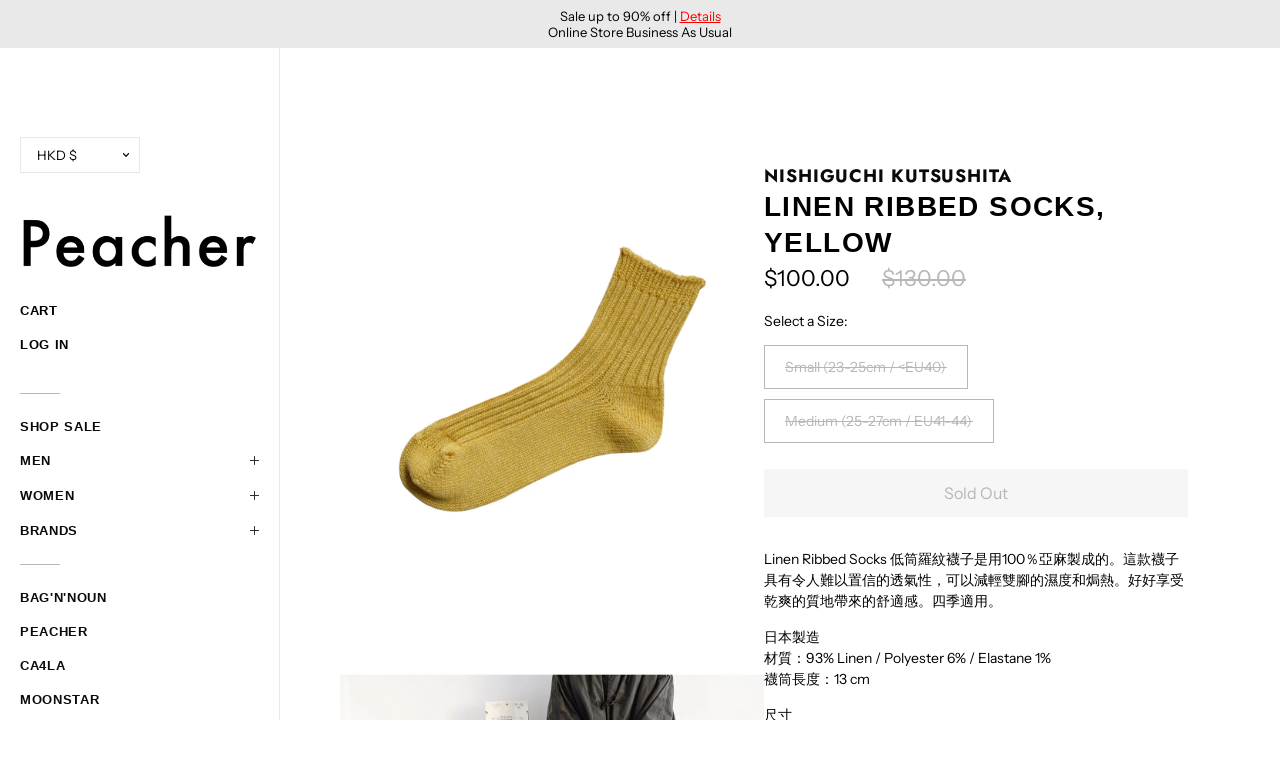

--- FILE ---
content_type: text/html; charset=utf-8
request_url: https://peacher-hk.com/products/nishiguchi-kutsushita-linen-ribbed-socks-yellow
body_size: 28605
content:
<!doctype html>
<!--[if lt IE 7]><html class="no-js lt-ie9 lt-ie8 lt-ie7" lang="en"> <![endif]-->
<!--[if IE 7]><html class="no-js lt-ie9 lt-ie8" lang="en"> <![endif]-->
<!--[if IE 8]><html class="no-js lt-ie9" lang="en"> <![endif]-->
<!--[if IE 9 ]><html class="ie9 no-js"> <![endif]-->
<!--[if (gt IE 9)|!(IE)]><!--> <html class="no-js"> <!--<![endif]-->

<head>
<meta name="google-site-verification" content="qxbLHYiNGrVbO8DGHtfGS6qepr2pQjMAYqWwV0n2OuI" />
  <!-- Basic page needs ================================================== -->
  <meta charset="utf-8">
  <meta http-equiv="X-UA-Compatible" content="IE=edge,chrome=1">

  
  <link rel="shortcut icon" href="//peacher-hk.com/cdn/shop/t/41/assets/favicon.png?v=61049871902723262351713521778" type="image/png" />
  

  <!-- Title and description ================================================== -->
  <title>
  Nishiguchi Kutsushita Linen Ribbed Socks, Yellow &ndash; Peacher
  </title>

  
  <meta name="description" content="Linen Ribbed Socks 低筒羅紋襪子是用100％亞麻製成的。這款襪子具有令人難以置信的透氣性，可以減輕雙腳的濕度和焗熱。好好享受乾爽的質地帶來的舒適感。四季適用。 日本製造材質：93% Linen / Polyester 6% / Elastane 1%襪筒長度：13 cm 尺寸 S 23-25cm EU40 or below M 25-27cm EU41-44">
  

  <!-- Social meta ================================================== -->
  
<meta property="og:site_name" content="Peacher">

  <meta property="og:type" content="product">
  <meta property="og:title" content="Nishiguchi Kutsushita Linen Ribbed Socks, Yellow">
  
  <meta property="og:image" content="http://peacher-hk.com/cdn/shop/products/0922.21NK0202Yellow_grande.jpg?v=1600716884">
  <meta property="og:image:secure_url" content="https://peacher-hk.com/cdn/shop/products/0922.21NK0202Yellow_grande.jpg?v=1600716884">
  
  <meta property="og:image" content="http://peacher-hk.com/cdn/shop/products/0922.33_d803a51b-09fd-48d2-b9d1-246e4143e683_grande.jpg?v=1600716884">
  <meta property="og:image:secure_url" content="https://peacher-hk.com/cdn/shop/products/0922.33_d803a51b-09fd-48d2-b9d1-246e4143e683_grande.jpg?v=1600716884">
  
  <meta property="og:image" content="http://peacher-hk.com/cdn/shop/products/0922.34_1b921317-9e77-4fed-8146-d4a95a342283_grande.jpg?v=1600716884">
  <meta property="og:image:secure_url" content="https://peacher-hk.com/cdn/shop/products/0922.34_1b921317-9e77-4fed-8146-d4a95a342283_grande.jpg?v=1600716884">
  
  <meta property="og:price:amount" content="100.00">
  <meta property="og:price:currency" content="HKD">


  <meta property="og:description" content="Linen Ribbed Socks 低筒羅紋襪子是用100％亞麻製成的。這款襪子具有令人難以置信的透氣性，可以減輕雙腳的濕度和焗熱。好好享受乾爽的質地帶來的舒適感。四季適用。 日本製造材質：93% Linen / Polyester 6% / Elastane 1%襪筒長度：13 cm 尺寸 S 23-25cm EU40 or below M 25-27cm EU41-44">


  <meta property="og:url" content="https://peacher-hk.com/products/nishiguchi-kutsushita-linen-ribbed-socks-yellow">



<meta name="twitter:card" content="summary">




  <meta name="twitter:title" content="Nishiguchi Kutsushita Linen Ribbed Socks, Yellow">
  <meta name="twitter:description" content="Linen Ribbed Socks 低筒羅紋襪子是用100％亞麻製成的。這款襪子具有令人難以置信的透氣性，可以減輕雙腳的濕度和焗熱。好好享受乾爽的質地帶來的舒適感。四季適用。
日本製造材質：93% Linen / Polyester 6% / Elastane 1%襪筒長度：13 cm
尺寸



S
23-25cm
EU40 or below


M
25-27cm
EU41-44


">
  <meta name="twitter:image" content="https://peacher-hk.com/cdn/shop/products/0922.21NK0202Yellow_medium.jpg?v=1600716884">
  <meta name="twitter:image:width" content="240">
  <meta name="twitter:image:height" content="240">



  <!-- Helpers ================================================== -->
  <link rel="canonical" href="https://peacher-hk.com/products/nishiguchi-kutsushita-linen-ribbed-socks-yellow">
  <meta name="viewport" content="initial-scale=1.0001, minimum-scale=1.0001, maximum-scale=1.0001" >
  

  
    <!-- Ajaxify Cart Plugin ================================================== -->
    <link href="//peacher-hk.com/cdn/shop/t/41/assets/ajaxify.scss.css?v=172116735172134309631713521778" rel="stylesheet" type="text/css" media="all" />
  

  <!-- CSS ================================================== -->
  <link href="//peacher-hk.com/cdn/shop/t/41/assets/timber.scss.css?v=20778286020731675391713865613" rel="stylesheet" type="text/css" media="all" />
  



  <!-- Header hook for plugins ================================================== -->
  <script>window.performance && window.performance.mark && window.performance.mark('shopify.content_for_header.start');</script><meta id="shopify-digital-wallet" name="shopify-digital-wallet" content="/3536465/digital_wallets/dialog">
<meta name="shopify-checkout-api-token" content="ba579fc47dafaf3a6efb7a45566d06f0">
<link rel="alternate" type="application/json+oembed" href="https://peacher-hk.com/products/nishiguchi-kutsushita-linen-ribbed-socks-yellow.oembed">
<script async="async" src="/checkouts/internal/preloads.js?locale=en-HK"></script>
<link rel="preconnect" href="https://shop.app" crossorigin="anonymous">
<script async="async" src="https://shop.app/checkouts/internal/preloads.js?locale=en-HK&shop_id=3536465" crossorigin="anonymous"></script>
<script id="apple-pay-shop-capabilities" type="application/json">{"shopId":3536465,"countryCode":"HK","currencyCode":"HKD","merchantCapabilities":["supports3DS"],"merchantId":"gid:\/\/shopify\/Shop\/3536465","merchantName":"Peacher","requiredBillingContactFields":["postalAddress","email","phone"],"requiredShippingContactFields":["postalAddress","email","phone"],"shippingType":"shipping","supportedNetworks":["visa","masterCard","amex"],"total":{"type":"pending","label":"Peacher","amount":"1.00"},"shopifyPaymentsEnabled":true,"supportsSubscriptions":true}</script>
<script id="shopify-features" type="application/json">{"accessToken":"ba579fc47dafaf3a6efb7a45566d06f0","betas":["rich-media-storefront-analytics"],"domain":"peacher-hk.com","predictiveSearch":true,"shopId":3536465,"locale":"en"}</script>
<script>var Shopify = Shopify || {};
Shopify.shop = "group-buy-test2.myshopify.com";
Shopify.locale = "en";
Shopify.currency = {"active":"HKD","rate":"1.0"};
Shopify.country = "HK";
Shopify.theme = {"name":"Hextom Updated 2024\/4 - peacher\/main","id":167017742656,"schema_name":null,"schema_version":null,"theme_store_id":null,"role":"main"};
Shopify.theme.handle = "null";
Shopify.theme.style = {"id":null,"handle":null};
Shopify.cdnHost = "peacher-hk.com/cdn";
Shopify.routes = Shopify.routes || {};
Shopify.routes.root = "/";</script>
<script type="module">!function(o){(o.Shopify=o.Shopify||{}).modules=!0}(window);</script>
<script>!function(o){function n(){var o=[];function n(){o.push(Array.prototype.slice.apply(arguments))}return n.q=o,n}var t=o.Shopify=o.Shopify||{};t.loadFeatures=n(),t.autoloadFeatures=n()}(window);</script>
<script>
  window.ShopifyPay = window.ShopifyPay || {};
  window.ShopifyPay.apiHost = "shop.app\/pay";
  window.ShopifyPay.redirectState = null;
</script>
<script id="shop-js-analytics" type="application/json">{"pageType":"product"}</script>
<script defer="defer" async type="module" src="//peacher-hk.com/cdn/shopifycloud/shop-js/modules/v2/client.init-shop-cart-sync_BT-GjEfc.en.esm.js"></script>
<script defer="defer" async type="module" src="//peacher-hk.com/cdn/shopifycloud/shop-js/modules/v2/chunk.common_D58fp_Oc.esm.js"></script>
<script defer="defer" async type="module" src="//peacher-hk.com/cdn/shopifycloud/shop-js/modules/v2/chunk.modal_xMitdFEc.esm.js"></script>
<script type="module">
  await import("//peacher-hk.com/cdn/shopifycloud/shop-js/modules/v2/client.init-shop-cart-sync_BT-GjEfc.en.esm.js");
await import("//peacher-hk.com/cdn/shopifycloud/shop-js/modules/v2/chunk.common_D58fp_Oc.esm.js");
await import("//peacher-hk.com/cdn/shopifycloud/shop-js/modules/v2/chunk.modal_xMitdFEc.esm.js");

  window.Shopify.SignInWithShop?.initShopCartSync?.({"fedCMEnabled":true,"windoidEnabled":true});

</script>
<script>
  window.Shopify = window.Shopify || {};
  if (!window.Shopify.featureAssets) window.Shopify.featureAssets = {};
  window.Shopify.featureAssets['shop-js'] = {"shop-cart-sync":["modules/v2/client.shop-cart-sync_DZOKe7Ll.en.esm.js","modules/v2/chunk.common_D58fp_Oc.esm.js","modules/v2/chunk.modal_xMitdFEc.esm.js"],"init-fed-cm":["modules/v2/client.init-fed-cm_B6oLuCjv.en.esm.js","modules/v2/chunk.common_D58fp_Oc.esm.js","modules/v2/chunk.modal_xMitdFEc.esm.js"],"shop-cash-offers":["modules/v2/client.shop-cash-offers_D2sdYoxE.en.esm.js","modules/v2/chunk.common_D58fp_Oc.esm.js","modules/v2/chunk.modal_xMitdFEc.esm.js"],"shop-login-button":["modules/v2/client.shop-login-button_QeVjl5Y3.en.esm.js","modules/v2/chunk.common_D58fp_Oc.esm.js","modules/v2/chunk.modal_xMitdFEc.esm.js"],"pay-button":["modules/v2/client.pay-button_DXTOsIq6.en.esm.js","modules/v2/chunk.common_D58fp_Oc.esm.js","modules/v2/chunk.modal_xMitdFEc.esm.js"],"shop-button":["modules/v2/client.shop-button_DQZHx9pm.en.esm.js","modules/v2/chunk.common_D58fp_Oc.esm.js","modules/v2/chunk.modal_xMitdFEc.esm.js"],"avatar":["modules/v2/client.avatar_BTnouDA3.en.esm.js"],"init-windoid":["modules/v2/client.init-windoid_CR1B-cfM.en.esm.js","modules/v2/chunk.common_D58fp_Oc.esm.js","modules/v2/chunk.modal_xMitdFEc.esm.js"],"init-shop-for-new-customer-accounts":["modules/v2/client.init-shop-for-new-customer-accounts_C_vY_xzh.en.esm.js","modules/v2/client.shop-login-button_QeVjl5Y3.en.esm.js","modules/v2/chunk.common_D58fp_Oc.esm.js","modules/v2/chunk.modal_xMitdFEc.esm.js"],"init-shop-email-lookup-coordinator":["modules/v2/client.init-shop-email-lookup-coordinator_BI7n9ZSv.en.esm.js","modules/v2/chunk.common_D58fp_Oc.esm.js","modules/v2/chunk.modal_xMitdFEc.esm.js"],"init-shop-cart-sync":["modules/v2/client.init-shop-cart-sync_BT-GjEfc.en.esm.js","modules/v2/chunk.common_D58fp_Oc.esm.js","modules/v2/chunk.modal_xMitdFEc.esm.js"],"shop-toast-manager":["modules/v2/client.shop-toast-manager_DiYdP3xc.en.esm.js","modules/v2/chunk.common_D58fp_Oc.esm.js","modules/v2/chunk.modal_xMitdFEc.esm.js"],"init-customer-accounts":["modules/v2/client.init-customer-accounts_D9ZNqS-Q.en.esm.js","modules/v2/client.shop-login-button_QeVjl5Y3.en.esm.js","modules/v2/chunk.common_D58fp_Oc.esm.js","modules/v2/chunk.modal_xMitdFEc.esm.js"],"init-customer-accounts-sign-up":["modules/v2/client.init-customer-accounts-sign-up_iGw4briv.en.esm.js","modules/v2/client.shop-login-button_QeVjl5Y3.en.esm.js","modules/v2/chunk.common_D58fp_Oc.esm.js","modules/v2/chunk.modal_xMitdFEc.esm.js"],"shop-follow-button":["modules/v2/client.shop-follow-button_CqMgW2wH.en.esm.js","modules/v2/chunk.common_D58fp_Oc.esm.js","modules/v2/chunk.modal_xMitdFEc.esm.js"],"checkout-modal":["modules/v2/client.checkout-modal_xHeaAweL.en.esm.js","modules/v2/chunk.common_D58fp_Oc.esm.js","modules/v2/chunk.modal_xMitdFEc.esm.js"],"shop-login":["modules/v2/client.shop-login_D91U-Q7h.en.esm.js","modules/v2/chunk.common_D58fp_Oc.esm.js","modules/v2/chunk.modal_xMitdFEc.esm.js"],"lead-capture":["modules/v2/client.lead-capture_BJmE1dJe.en.esm.js","modules/v2/chunk.common_D58fp_Oc.esm.js","modules/v2/chunk.modal_xMitdFEc.esm.js"],"payment-terms":["modules/v2/client.payment-terms_Ci9AEqFq.en.esm.js","modules/v2/chunk.common_D58fp_Oc.esm.js","modules/v2/chunk.modal_xMitdFEc.esm.js"]};
</script>
<script>(function() {
  var isLoaded = false;
  function asyncLoad() {
    if (isLoaded) return;
    isLoaded = true;
    var urls = ["https:\/\/cdn.hextom.com\/js\/quickannouncementbar.js?shop=group-buy-test2.myshopify.com"];
    for (var i = 0; i < urls.length; i++) {
      var s = document.createElement('script');
      s.type = 'text/javascript';
      s.async = true;
      s.src = urls[i];
      var x = document.getElementsByTagName('script')[0];
      x.parentNode.insertBefore(s, x);
    }
  };
  if(window.attachEvent) {
    window.attachEvent('onload', asyncLoad);
  } else {
    window.addEventListener('load', asyncLoad, false);
  }
})();</script>
<script id="__st">var __st={"a":3536465,"offset":28800,"reqid":"8b075cb7-27a4-4eb7-a81d-9e606ccd0eca-1769491302","pageurl":"peacher-hk.com\/products\/nishiguchi-kutsushita-linen-ribbed-socks-yellow","u":"d4c83c9d4f19","p":"product","rtyp":"product","rid":4835586474062};</script>
<script>window.ShopifyPaypalV4VisibilityTracking = true;</script>
<script id="captcha-bootstrap">!function(){'use strict';const t='contact',e='account',n='new_comment',o=[[t,t],['blogs',n],['comments',n],[t,'customer']],c=[[e,'customer_login'],[e,'guest_login'],[e,'recover_customer_password'],[e,'create_customer']],r=t=>t.map((([t,e])=>`form[action*='/${t}']:not([data-nocaptcha='true']) input[name='form_type'][value='${e}']`)).join(','),a=t=>()=>t?[...document.querySelectorAll(t)].map((t=>t.form)):[];function s(){const t=[...o],e=r(t);return a(e)}const i='password',u='form_key',d=['recaptcha-v3-token','g-recaptcha-response','h-captcha-response',i],f=()=>{try{return window.sessionStorage}catch{return}},m='__shopify_v',_=t=>t.elements[u];function p(t,e,n=!1){try{const o=window.sessionStorage,c=JSON.parse(o.getItem(e)),{data:r}=function(t){const{data:e,action:n}=t;return t[m]||n?{data:e,action:n}:{data:t,action:n}}(c);for(const[e,n]of Object.entries(r))t.elements[e]&&(t.elements[e].value=n);n&&o.removeItem(e)}catch(o){console.error('form repopulation failed',{error:o})}}const l='form_type',E='cptcha';function T(t){t.dataset[E]=!0}const w=window,h=w.document,L='Shopify',v='ce_forms',y='captcha';let A=!1;((t,e)=>{const n=(g='f06e6c50-85a8-45c8-87d0-21a2b65856fe',I='https://cdn.shopify.com/shopifycloud/storefront-forms-hcaptcha/ce_storefront_forms_captcha_hcaptcha.v1.5.2.iife.js',D={infoText:'Protected by hCaptcha',privacyText:'Privacy',termsText:'Terms'},(t,e,n)=>{const o=w[L][v],c=o.bindForm;if(c)return c(t,g,e,D).then(n);var r;o.q.push([[t,g,e,D],n]),r=I,A||(h.body.append(Object.assign(h.createElement('script'),{id:'captcha-provider',async:!0,src:r})),A=!0)});var g,I,D;w[L]=w[L]||{},w[L][v]=w[L][v]||{},w[L][v].q=[],w[L][y]=w[L][y]||{},w[L][y].protect=function(t,e){n(t,void 0,e),T(t)},Object.freeze(w[L][y]),function(t,e,n,w,h,L){const[v,y,A,g]=function(t,e,n){const i=e?o:[],u=t?c:[],d=[...i,...u],f=r(d),m=r(i),_=r(d.filter((([t,e])=>n.includes(e))));return[a(f),a(m),a(_),s()]}(w,h,L),I=t=>{const e=t.target;return e instanceof HTMLFormElement?e:e&&e.form},D=t=>v().includes(t);t.addEventListener('submit',(t=>{const e=I(t);if(!e)return;const n=D(e)&&!e.dataset.hcaptchaBound&&!e.dataset.recaptchaBound,o=_(e),c=g().includes(e)&&(!o||!o.value);(n||c)&&t.preventDefault(),c&&!n&&(function(t){try{if(!f())return;!function(t){const e=f();if(!e)return;const n=_(t);if(!n)return;const o=n.value;o&&e.removeItem(o)}(t);const e=Array.from(Array(32),(()=>Math.random().toString(36)[2])).join('');!function(t,e){_(t)||t.append(Object.assign(document.createElement('input'),{type:'hidden',name:u})),t.elements[u].value=e}(t,e),function(t,e){const n=f();if(!n)return;const o=[...t.querySelectorAll(`input[type='${i}']`)].map((({name:t})=>t)),c=[...d,...o],r={};for(const[a,s]of new FormData(t).entries())c.includes(a)||(r[a]=s);n.setItem(e,JSON.stringify({[m]:1,action:t.action,data:r}))}(t,e)}catch(e){console.error('failed to persist form',e)}}(e),e.submit())}));const S=(t,e)=>{t&&!t.dataset[E]&&(n(t,e.some((e=>e===t))),T(t))};for(const o of['focusin','change'])t.addEventListener(o,(t=>{const e=I(t);D(e)&&S(e,y())}));const B=e.get('form_key'),M=e.get(l),P=B&&M;t.addEventListener('DOMContentLoaded',(()=>{const t=y();if(P)for(const e of t)e.elements[l].value===M&&p(e,B);[...new Set([...A(),...v().filter((t=>'true'===t.dataset.shopifyCaptcha))])].forEach((e=>S(e,t)))}))}(h,new URLSearchParams(w.location.search),n,t,e,['guest_login'])})(!0,!0)}();</script>
<script integrity="sha256-4kQ18oKyAcykRKYeNunJcIwy7WH5gtpwJnB7kiuLZ1E=" data-source-attribution="shopify.loadfeatures" defer="defer" src="//peacher-hk.com/cdn/shopifycloud/storefront/assets/storefront/load_feature-a0a9edcb.js" crossorigin="anonymous"></script>
<script crossorigin="anonymous" defer="defer" src="//peacher-hk.com/cdn/shopifycloud/storefront/assets/shopify_pay/storefront-65b4c6d7.js?v=20250812"></script>
<script data-source-attribution="shopify.dynamic_checkout.dynamic.init">var Shopify=Shopify||{};Shopify.PaymentButton=Shopify.PaymentButton||{isStorefrontPortableWallets:!0,init:function(){window.Shopify.PaymentButton.init=function(){};var t=document.createElement("script");t.src="https://peacher-hk.com/cdn/shopifycloud/portable-wallets/latest/portable-wallets.en.js",t.type="module",document.head.appendChild(t)}};
</script>
<script data-source-attribution="shopify.dynamic_checkout.buyer_consent">
  function portableWalletsHideBuyerConsent(e){var t=document.getElementById("shopify-buyer-consent"),n=document.getElementById("shopify-subscription-policy-button");t&&n&&(t.classList.add("hidden"),t.setAttribute("aria-hidden","true"),n.removeEventListener("click",e))}function portableWalletsShowBuyerConsent(e){var t=document.getElementById("shopify-buyer-consent"),n=document.getElementById("shopify-subscription-policy-button");t&&n&&(t.classList.remove("hidden"),t.removeAttribute("aria-hidden"),n.addEventListener("click",e))}window.Shopify?.PaymentButton&&(window.Shopify.PaymentButton.hideBuyerConsent=portableWalletsHideBuyerConsent,window.Shopify.PaymentButton.showBuyerConsent=portableWalletsShowBuyerConsent);
</script>
<script data-source-attribution="shopify.dynamic_checkout.cart.bootstrap">document.addEventListener("DOMContentLoaded",(function(){function t(){return document.querySelector("shopify-accelerated-checkout-cart, shopify-accelerated-checkout")}if(t())Shopify.PaymentButton.init();else{new MutationObserver((function(e,n){t()&&(Shopify.PaymentButton.init(),n.disconnect())})).observe(document.body,{childList:!0,subtree:!0})}}));
</script>
<link id="shopify-accelerated-checkout-styles" rel="stylesheet" media="screen" href="https://peacher-hk.com/cdn/shopifycloud/portable-wallets/latest/accelerated-checkout-backwards-compat.css" crossorigin="anonymous">
<style id="shopify-accelerated-checkout-cart">
        #shopify-buyer-consent {
  margin-top: 1em;
  display: inline-block;
  width: 100%;
}

#shopify-buyer-consent.hidden {
  display: none;
}

#shopify-subscription-policy-button {
  background: none;
  border: none;
  padding: 0;
  text-decoration: underline;
  font-size: inherit;
  cursor: pointer;
}

#shopify-subscription-policy-button::before {
  box-shadow: none;
}

      </style>

<script>window.performance && window.performance.mark && window.performance.mark('shopify.content_for_header.end');</script>


  <style data-shopify>
    @font-face {
  font-family: "Instrument Sans";
  font-weight: 400;
  font-style: normal;
  font-display: swap;
  src: url("//peacher-hk.com/cdn/fonts/instrument_sans/instrumentsans_n4.db86542ae5e1596dbdb28c279ae6c2086c4c5bfa.woff2") format("woff2"),
       url("//peacher-hk.com/cdn/fonts/instrument_sans/instrumentsans_n4.510f1b081e58d08c30978f465518799851ef6d8b.woff") format("woff");
}

    @font-face {
  font-family: "Instrument Sans";
  font-weight: 700;
  font-style: normal;
  font-display: swap;
  src: url("//peacher-hk.com/cdn/fonts/instrument_sans/instrumentsans_n7.e4ad9032e203f9a0977786c356573ced65a7419a.woff2") format("woff2"),
       url("//peacher-hk.com/cdn/fonts/instrument_sans/instrumentsans_n7.b9e40f166fb7639074ba34738101a9d2990bb41a.woff") format("woff");
}

    @font-face {
  font-family: "Instrument Sans";
  font-weight: 400;
  font-style: italic;
  font-display: swap;
  src: url("//peacher-hk.com/cdn/fonts/instrument_sans/instrumentsans_i4.028d3c3cd8d085648c808ceb20cd2fd1eb3560e5.woff2") format("woff2"),
       url("//peacher-hk.com/cdn/fonts/instrument_sans/instrumentsans_i4.7e90d82df8dee29a99237cd19cc529d2206706a2.woff") format("woff");
}

    @font-face {
  font-family: "Instrument Sans";
  font-weight: 700;
  font-style: italic;
  font-display: swap;
  src: url("//peacher-hk.com/cdn/fonts/instrument_sans/instrumentsans_i7.d6063bb5d8f9cbf96eace9e8801697c54f363c6a.woff2") format("woff2"),
       url("//peacher-hk.com/cdn/fonts/instrument_sans/instrumentsans_i7.ce33afe63f8198a3ac4261b826b560103542cd36.woff") format("woff");
}


    @font-face {
  font-family: Jost;
  font-weight: 400;
  font-style: normal;
  font-display: swap;
  src: url("//peacher-hk.com/cdn/fonts/jost/jost_n4.d47a1b6347ce4a4c9f437608011273009d91f2b7.woff2") format("woff2"),
       url("//peacher-hk.com/cdn/fonts/jost/jost_n4.791c46290e672b3f85c3d1c651ef2efa3819eadd.woff") format("woff");
}

    @font-face {
  font-family: Jost;
  font-weight: 700;
  font-style: normal;
  font-display: swap;
  src: url("//peacher-hk.com/cdn/fonts/jost/jost_n7.921dc18c13fa0b0c94c5e2517ffe06139c3615a3.woff2") format("woff2"),
       url("//peacher-hk.com/cdn/fonts/jost/jost_n7.cbfc16c98c1e195f46c536e775e4e959c5f2f22b.woff") format("woff");
}


    :root {
      --font-body-family: "Instrument Sans", sans-serif;
      --font-body-style: normal;
      --font-body-weight: 400;
      --font-body-weight-bold: 700;

      --font-heading-family: Jost, sans-serif;
      --font-heading-style: normal;
      --font-heading-weight: 400;
      --font-heading-weight-bold: 700;
      
      --grid-desktop-horizontal-spacing: 32px;
      --grid-desktop-vertical-spacing: 32px;
      --grid-mobile-horizontal-spacing: 16px;
      --grid-mobile-vertical-spacing: 16px;

      --color-white: #FFFFFF;
      --color-green: #cbd7b4;
      --color-orange: #FFA59D;
      --color-red: #FE0102;
      --color-black: #000000;
      --color-gray: #B7B7B7;
      --color-light-gray: #F8F8F8;

      --color-dark-gray: #8B8B8B;
    }

    body {
      font-family: var(--font-body-family);
      font-style: var(--font-body-style);
      font-weight: var(--font-body-weight);
      letter-spacing: 0;
    }
  </style>

  

<!--[if lt IE 9]>
<script src="//cdnjs.cloudflare.com/ajax/libs/html5shiv/3.7.2/html5shiv.min.js" type="text/javascript"></script>
<script src="//peacher-hk.com/cdn/shop/t/41/assets/respond.min.js?v=52248677837542619231713521778" type="text/javascript"></script>
<link href="//peacher-hk.com/cdn/shop/t/41/assets/respond-proxy.html" id="respond-proxy" rel="respond-proxy" />
<link href="//peacher-hk.com/search?q=0fa085fa4c2cab372858fb6ab98477ea" id="respond-redirect" rel="respond-redirect" />
<script src="//peacher-hk.com/search?q=0fa085fa4c2cab372858fb6ab98477ea" type="text/javascript"></script>
<![endif]-->



  
  

  
  <script src="//ajax.googleapis.com/ajax/libs/jquery/1.11.0/jquery.min.js" type="text/javascript"></script>
  <script src="//peacher-hk.com/cdn/shop/t/41/assets/modernizr.min.js?v=520786850485634651713521778" type="text/javascript"></script>

  <style data-shopify>
    @font-face {
      font-family: 'Futura Book';
      font-style: normal;
      font-weight: normal;
      src: url("//peacher-hk.com/cdn/shop/files/futura-book.woff?v=1368469923894593137") format('woff');
    }
  </style>

  <link href="//peacher-hk.com/cdn/shop/t/41/assets/base.css?v=173997991254046792691713521778" rel="stylesheet" type="text/css" media="all" />


  <link rel="stylesheet" href="https://cdn.jsdelivr.net/npm/swiper@8/swiper-bundle.min.css" />
  <script src="https://cdn.jsdelivr.net/npm/swiper@8/swiper-bundle.min.js"></script>
  <script src="//peacher-hk.com/cdn/shop/t/41/assets/global.js?v=33517588020712981621713521778" defer="defer"></script>

<script src="https://cdn.shopify.com/extensions/019bc2d0-0f91-74d4-a43b-076b6407206d/quick-announcement-bar-prod-97/assets/quickannouncementbar.js" type="text/javascript" defer="defer"></script>
<link href="https://monorail-edge.shopifysvc.com" rel="dns-prefetch">
<script>(function(){if ("sendBeacon" in navigator && "performance" in window) {try {var session_token_from_headers = performance.getEntriesByType('navigation')[0].serverTiming.find(x => x.name == '_s').description;} catch {var session_token_from_headers = undefined;}var session_cookie_matches = document.cookie.match(/_shopify_s=([^;]*)/);var session_token_from_cookie = session_cookie_matches && session_cookie_matches.length === 2 ? session_cookie_matches[1] : "";var session_token = session_token_from_headers || session_token_from_cookie || "";function handle_abandonment_event(e) {var entries = performance.getEntries().filter(function(entry) {return /monorail-edge.shopifysvc.com/.test(entry.name);});if (!window.abandonment_tracked && entries.length === 0) {window.abandonment_tracked = true;var currentMs = Date.now();var navigation_start = performance.timing.navigationStart;var payload = {shop_id: 3536465,url: window.location.href,navigation_start,duration: currentMs - navigation_start,session_token,page_type: "product"};window.navigator.sendBeacon("https://monorail-edge.shopifysvc.com/v1/produce", JSON.stringify({schema_id: "online_store_buyer_site_abandonment/1.1",payload: payload,metadata: {event_created_at_ms: currentMs,event_sent_at_ms: currentMs}}));}}window.addEventListener('pagehide', handle_abandonment_event);}}());</script>
<script id="web-pixels-manager-setup">(function e(e,d,r,n,o){if(void 0===o&&(o={}),!Boolean(null===(a=null===(i=window.Shopify)||void 0===i?void 0:i.analytics)||void 0===a?void 0:a.replayQueue)){var i,a;window.Shopify=window.Shopify||{};var t=window.Shopify;t.analytics=t.analytics||{};var s=t.analytics;s.replayQueue=[],s.publish=function(e,d,r){return s.replayQueue.push([e,d,r]),!0};try{self.performance.mark("wpm:start")}catch(e){}var l=function(){var e={modern:/Edge?\/(1{2}[4-9]|1[2-9]\d|[2-9]\d{2}|\d{4,})\.\d+(\.\d+|)|Firefox\/(1{2}[4-9]|1[2-9]\d|[2-9]\d{2}|\d{4,})\.\d+(\.\d+|)|Chrom(ium|e)\/(9{2}|\d{3,})\.\d+(\.\d+|)|(Maci|X1{2}).+ Version\/(15\.\d+|(1[6-9]|[2-9]\d|\d{3,})\.\d+)([,.]\d+|)( \(\w+\)|)( Mobile\/\w+|) Safari\/|Chrome.+OPR\/(9{2}|\d{3,})\.\d+\.\d+|(CPU[ +]OS|iPhone[ +]OS|CPU[ +]iPhone|CPU IPhone OS|CPU iPad OS)[ +]+(15[._]\d+|(1[6-9]|[2-9]\d|\d{3,})[._]\d+)([._]\d+|)|Android:?[ /-](13[3-9]|1[4-9]\d|[2-9]\d{2}|\d{4,})(\.\d+|)(\.\d+|)|Android.+Firefox\/(13[5-9]|1[4-9]\d|[2-9]\d{2}|\d{4,})\.\d+(\.\d+|)|Android.+Chrom(ium|e)\/(13[3-9]|1[4-9]\d|[2-9]\d{2}|\d{4,})\.\d+(\.\d+|)|SamsungBrowser\/([2-9]\d|\d{3,})\.\d+/,legacy:/Edge?\/(1[6-9]|[2-9]\d|\d{3,})\.\d+(\.\d+|)|Firefox\/(5[4-9]|[6-9]\d|\d{3,})\.\d+(\.\d+|)|Chrom(ium|e)\/(5[1-9]|[6-9]\d|\d{3,})\.\d+(\.\d+|)([\d.]+$|.*Safari\/(?![\d.]+ Edge\/[\d.]+$))|(Maci|X1{2}).+ Version\/(10\.\d+|(1[1-9]|[2-9]\d|\d{3,})\.\d+)([,.]\d+|)( \(\w+\)|)( Mobile\/\w+|) Safari\/|Chrome.+OPR\/(3[89]|[4-9]\d|\d{3,})\.\d+\.\d+|(CPU[ +]OS|iPhone[ +]OS|CPU[ +]iPhone|CPU IPhone OS|CPU iPad OS)[ +]+(10[._]\d+|(1[1-9]|[2-9]\d|\d{3,})[._]\d+)([._]\d+|)|Android:?[ /-](13[3-9]|1[4-9]\d|[2-9]\d{2}|\d{4,})(\.\d+|)(\.\d+|)|Mobile Safari.+OPR\/([89]\d|\d{3,})\.\d+\.\d+|Android.+Firefox\/(13[5-9]|1[4-9]\d|[2-9]\d{2}|\d{4,})\.\d+(\.\d+|)|Android.+Chrom(ium|e)\/(13[3-9]|1[4-9]\d|[2-9]\d{2}|\d{4,})\.\d+(\.\d+|)|Android.+(UC? ?Browser|UCWEB|U3)[ /]?(15\.([5-9]|\d{2,})|(1[6-9]|[2-9]\d|\d{3,})\.\d+)\.\d+|SamsungBrowser\/(5\.\d+|([6-9]|\d{2,})\.\d+)|Android.+MQ{2}Browser\/(14(\.(9|\d{2,})|)|(1[5-9]|[2-9]\d|\d{3,})(\.\d+|))(\.\d+|)|K[Aa][Ii]OS\/(3\.\d+|([4-9]|\d{2,})\.\d+)(\.\d+|)/},d=e.modern,r=e.legacy,n=navigator.userAgent;return n.match(d)?"modern":n.match(r)?"legacy":"unknown"}(),u="modern"===l?"modern":"legacy",c=(null!=n?n:{modern:"",legacy:""})[u],f=function(e){return[e.baseUrl,"/wpm","/b",e.hashVersion,"modern"===e.buildTarget?"m":"l",".js"].join("")}({baseUrl:d,hashVersion:r,buildTarget:u}),m=function(e){var d=e.version,r=e.bundleTarget,n=e.surface,o=e.pageUrl,i=e.monorailEndpoint;return{emit:function(e){var a=e.status,t=e.errorMsg,s=(new Date).getTime(),l=JSON.stringify({metadata:{event_sent_at_ms:s},events:[{schema_id:"web_pixels_manager_load/3.1",payload:{version:d,bundle_target:r,page_url:o,status:a,surface:n,error_msg:t},metadata:{event_created_at_ms:s}}]});if(!i)return console&&console.warn&&console.warn("[Web Pixels Manager] No Monorail endpoint provided, skipping logging."),!1;try{return self.navigator.sendBeacon.bind(self.navigator)(i,l)}catch(e){}var u=new XMLHttpRequest;try{return u.open("POST",i,!0),u.setRequestHeader("Content-Type","text/plain"),u.send(l),!0}catch(e){return console&&console.warn&&console.warn("[Web Pixels Manager] Got an unhandled error while logging to Monorail."),!1}}}}({version:r,bundleTarget:l,surface:e.surface,pageUrl:self.location.href,monorailEndpoint:e.monorailEndpoint});try{o.browserTarget=l,function(e){var d=e.src,r=e.async,n=void 0===r||r,o=e.onload,i=e.onerror,a=e.sri,t=e.scriptDataAttributes,s=void 0===t?{}:t,l=document.createElement("script"),u=document.querySelector("head"),c=document.querySelector("body");if(l.async=n,l.src=d,a&&(l.integrity=a,l.crossOrigin="anonymous"),s)for(var f in s)if(Object.prototype.hasOwnProperty.call(s,f))try{l.dataset[f]=s[f]}catch(e){}if(o&&l.addEventListener("load",o),i&&l.addEventListener("error",i),u)u.appendChild(l);else{if(!c)throw new Error("Did not find a head or body element to append the script");c.appendChild(l)}}({src:f,async:!0,onload:function(){if(!function(){var e,d;return Boolean(null===(d=null===(e=window.Shopify)||void 0===e?void 0:e.analytics)||void 0===d?void 0:d.initialized)}()){var d=window.webPixelsManager.init(e)||void 0;if(d){var r=window.Shopify.analytics;r.replayQueue.forEach((function(e){var r=e[0],n=e[1],o=e[2];d.publishCustomEvent(r,n,o)})),r.replayQueue=[],r.publish=d.publishCustomEvent,r.visitor=d.visitor,r.initialized=!0}}},onerror:function(){return m.emit({status:"failed",errorMsg:"".concat(f," has failed to load")})},sri:function(e){var d=/^sha384-[A-Za-z0-9+/=]+$/;return"string"==typeof e&&d.test(e)}(c)?c:"",scriptDataAttributes:o}),m.emit({status:"loading"})}catch(e){m.emit({status:"failed",errorMsg:(null==e?void 0:e.message)||"Unknown error"})}}})({shopId: 3536465,storefrontBaseUrl: "https://peacher-hk.com",extensionsBaseUrl: "https://extensions.shopifycdn.com/cdn/shopifycloud/web-pixels-manager",monorailEndpoint: "https://monorail-edge.shopifysvc.com/unstable/produce_batch",surface: "storefront-renderer",enabledBetaFlags: ["2dca8a86"],webPixelsConfigList: [{"id":"797344064","configuration":"{\"config\":\"{\\\"pixel_id\\\":\\\"G-NZLF68DKQM\\\",\\\"gtag_events\\\":[{\\\"type\\\":\\\"purchase\\\",\\\"action_label\\\":\\\"G-NZLF68DKQM\\\"},{\\\"type\\\":\\\"page_view\\\",\\\"action_label\\\":\\\"G-NZLF68DKQM\\\"},{\\\"type\\\":\\\"view_item\\\",\\\"action_label\\\":\\\"G-NZLF68DKQM\\\"},{\\\"type\\\":\\\"search\\\",\\\"action_label\\\":\\\"G-NZLF68DKQM\\\"},{\\\"type\\\":\\\"add_to_cart\\\",\\\"action_label\\\":\\\"G-NZLF68DKQM\\\"},{\\\"type\\\":\\\"begin_checkout\\\",\\\"action_label\\\":\\\"G-NZLF68DKQM\\\"},{\\\"type\\\":\\\"add_payment_info\\\",\\\"action_label\\\":\\\"G-NZLF68DKQM\\\"}],\\\"enable_monitoring_mode\\\":false}\"}","eventPayloadVersion":"v1","runtimeContext":"OPEN","scriptVersion":"b2a88bafab3e21179ed38636efcd8a93","type":"APP","apiClientId":1780363,"privacyPurposes":[],"dataSharingAdjustments":{"protectedCustomerApprovalScopes":["read_customer_address","read_customer_email","read_customer_name","read_customer_personal_data","read_customer_phone"]}},{"id":"342786368","configuration":"{\"pixel_id\":\"185671458446011\",\"pixel_type\":\"facebook_pixel\",\"metaapp_system_user_token\":\"-\"}","eventPayloadVersion":"v1","runtimeContext":"OPEN","scriptVersion":"ca16bc87fe92b6042fbaa3acc2fbdaa6","type":"APP","apiClientId":2329312,"privacyPurposes":["ANALYTICS","MARKETING","SALE_OF_DATA"],"dataSharingAdjustments":{"protectedCustomerApprovalScopes":["read_customer_address","read_customer_email","read_customer_name","read_customer_personal_data","read_customer_phone"]}},{"id":"shopify-app-pixel","configuration":"{}","eventPayloadVersion":"v1","runtimeContext":"STRICT","scriptVersion":"0450","apiClientId":"shopify-pixel","type":"APP","privacyPurposes":["ANALYTICS","MARKETING"]},{"id":"shopify-custom-pixel","eventPayloadVersion":"v1","runtimeContext":"LAX","scriptVersion":"0450","apiClientId":"shopify-pixel","type":"CUSTOM","privacyPurposes":["ANALYTICS","MARKETING"]}],isMerchantRequest: false,initData: {"shop":{"name":"Peacher","paymentSettings":{"currencyCode":"HKD"},"myshopifyDomain":"group-buy-test2.myshopify.com","countryCode":"HK","storefrontUrl":"https:\/\/peacher-hk.com"},"customer":null,"cart":null,"checkout":null,"productVariants":[{"price":{"amount":100.0,"currencyCode":"HKD"},"product":{"title":"Nishiguchi Kutsushita Linen Ribbed Socks, Yellow","vendor":"Nishiguchi Kutsushita","id":"4835586474062","untranslatedTitle":"Nishiguchi Kutsushita Linen Ribbed Socks, Yellow","url":"\/products\/nishiguchi-kutsushita-linen-ribbed-socks-yellow","type":"Socks"},"id":"32625479843918","image":{"src":"\/\/peacher-hk.com\/cdn\/shop\/products\/0922.21NK0202Yellow.jpg?v=1600716884"},"sku":"NK0202","title":"Small (23-25cm \/ \u003cEU40)","untranslatedTitle":"Small (23-25cm \/ \u003cEU40)"},{"price":{"amount":100.0,"currencyCode":"HKD"},"product":{"title":"Nishiguchi Kutsushita Linen Ribbed Socks, Yellow","vendor":"Nishiguchi Kutsushita","id":"4835586474062","untranslatedTitle":"Nishiguchi Kutsushita Linen Ribbed Socks, Yellow","url":"\/products\/nishiguchi-kutsushita-linen-ribbed-socks-yellow","type":"Socks"},"id":"32625479876686","image":{"src":"\/\/peacher-hk.com\/cdn\/shop\/products\/0922.21NK0202Yellow.jpg?v=1600716884"},"sku":"NK0202","title":"Medium (25-27cm \/ EU41-44)","untranslatedTitle":"Medium (25-27cm \/ EU41-44)"}],"purchasingCompany":null},},"https://peacher-hk.com/cdn","fcfee988w5aeb613cpc8e4bc33m6693e112",{"modern":"","legacy":""},{"shopId":"3536465","storefrontBaseUrl":"https:\/\/peacher-hk.com","extensionBaseUrl":"https:\/\/extensions.shopifycdn.com\/cdn\/shopifycloud\/web-pixels-manager","surface":"storefront-renderer","enabledBetaFlags":"[\"2dca8a86\"]","isMerchantRequest":"false","hashVersion":"fcfee988w5aeb613cpc8e4bc33m6693e112","publish":"custom","events":"[[\"page_viewed\",{}],[\"product_viewed\",{\"productVariant\":{\"price\":{\"amount\":100.0,\"currencyCode\":\"HKD\"},\"product\":{\"title\":\"Nishiguchi Kutsushita Linen Ribbed Socks, Yellow\",\"vendor\":\"Nishiguchi Kutsushita\",\"id\":\"4835586474062\",\"untranslatedTitle\":\"Nishiguchi Kutsushita Linen Ribbed Socks, Yellow\",\"url\":\"\/products\/nishiguchi-kutsushita-linen-ribbed-socks-yellow\",\"type\":\"Socks\"},\"id\":\"32625479843918\",\"image\":{\"src\":\"\/\/peacher-hk.com\/cdn\/shop\/products\/0922.21NK0202Yellow.jpg?v=1600716884\"},\"sku\":\"NK0202\",\"title\":\"Small (23-25cm \/ \u003cEU40)\",\"untranslatedTitle\":\"Small (23-25cm \/ \u003cEU40)\"}}]]"});</script><script>
  window.ShopifyAnalytics = window.ShopifyAnalytics || {};
  window.ShopifyAnalytics.meta = window.ShopifyAnalytics.meta || {};
  window.ShopifyAnalytics.meta.currency = 'HKD';
  var meta = {"product":{"id":4835586474062,"gid":"gid:\/\/shopify\/Product\/4835586474062","vendor":"Nishiguchi Kutsushita","type":"Socks","handle":"nishiguchi-kutsushita-linen-ribbed-socks-yellow","variants":[{"id":32625479843918,"price":10000,"name":"Nishiguchi Kutsushita Linen Ribbed Socks, Yellow - Small (23-25cm \/ \u003cEU40)","public_title":"Small (23-25cm \/ \u003cEU40)","sku":"NK0202"},{"id":32625479876686,"price":10000,"name":"Nishiguchi Kutsushita Linen Ribbed Socks, Yellow - Medium (25-27cm \/ EU41-44)","public_title":"Medium (25-27cm \/ EU41-44)","sku":"NK0202"}],"remote":false},"page":{"pageType":"product","resourceType":"product","resourceId":4835586474062,"requestId":"8b075cb7-27a4-4eb7-a81d-9e606ccd0eca-1769491302"}};
  for (var attr in meta) {
    window.ShopifyAnalytics.meta[attr] = meta[attr];
  }
</script>
<script class="analytics">
  (function () {
    var customDocumentWrite = function(content) {
      var jquery = null;

      if (window.jQuery) {
        jquery = window.jQuery;
      } else if (window.Checkout && window.Checkout.$) {
        jquery = window.Checkout.$;
      }

      if (jquery) {
        jquery('body').append(content);
      }
    };

    var hasLoggedConversion = function(token) {
      if (token) {
        return document.cookie.indexOf('loggedConversion=' + token) !== -1;
      }
      return false;
    }

    var setCookieIfConversion = function(token) {
      if (token) {
        var twoMonthsFromNow = new Date(Date.now());
        twoMonthsFromNow.setMonth(twoMonthsFromNow.getMonth() + 2);

        document.cookie = 'loggedConversion=' + token + '; expires=' + twoMonthsFromNow;
      }
    }

    var trekkie = window.ShopifyAnalytics.lib = window.trekkie = window.trekkie || [];
    if (trekkie.integrations) {
      return;
    }
    trekkie.methods = [
      'identify',
      'page',
      'ready',
      'track',
      'trackForm',
      'trackLink'
    ];
    trekkie.factory = function(method) {
      return function() {
        var args = Array.prototype.slice.call(arguments);
        args.unshift(method);
        trekkie.push(args);
        return trekkie;
      };
    };
    for (var i = 0; i < trekkie.methods.length; i++) {
      var key = trekkie.methods[i];
      trekkie[key] = trekkie.factory(key);
    }
    trekkie.load = function(config) {
      trekkie.config = config || {};
      trekkie.config.initialDocumentCookie = document.cookie;
      var first = document.getElementsByTagName('script')[0];
      var script = document.createElement('script');
      script.type = 'text/javascript';
      script.onerror = function(e) {
        var scriptFallback = document.createElement('script');
        scriptFallback.type = 'text/javascript';
        scriptFallback.onerror = function(error) {
                var Monorail = {
      produce: function produce(monorailDomain, schemaId, payload) {
        var currentMs = new Date().getTime();
        var event = {
          schema_id: schemaId,
          payload: payload,
          metadata: {
            event_created_at_ms: currentMs,
            event_sent_at_ms: currentMs
          }
        };
        return Monorail.sendRequest("https://" + monorailDomain + "/v1/produce", JSON.stringify(event));
      },
      sendRequest: function sendRequest(endpointUrl, payload) {
        // Try the sendBeacon API
        if (window && window.navigator && typeof window.navigator.sendBeacon === 'function' && typeof window.Blob === 'function' && !Monorail.isIos12()) {
          var blobData = new window.Blob([payload], {
            type: 'text/plain'
          });

          if (window.navigator.sendBeacon(endpointUrl, blobData)) {
            return true;
          } // sendBeacon was not successful

        } // XHR beacon

        var xhr = new XMLHttpRequest();

        try {
          xhr.open('POST', endpointUrl);
          xhr.setRequestHeader('Content-Type', 'text/plain');
          xhr.send(payload);
        } catch (e) {
          console.log(e);
        }

        return false;
      },
      isIos12: function isIos12() {
        return window.navigator.userAgent.lastIndexOf('iPhone; CPU iPhone OS 12_') !== -1 || window.navigator.userAgent.lastIndexOf('iPad; CPU OS 12_') !== -1;
      }
    };
    Monorail.produce('monorail-edge.shopifysvc.com',
      'trekkie_storefront_load_errors/1.1',
      {shop_id: 3536465,
      theme_id: 167017742656,
      app_name: "storefront",
      context_url: window.location.href,
      source_url: "//peacher-hk.com/cdn/s/trekkie.storefront.a804e9514e4efded663580eddd6991fcc12b5451.min.js"});

        };
        scriptFallback.async = true;
        scriptFallback.src = '//peacher-hk.com/cdn/s/trekkie.storefront.a804e9514e4efded663580eddd6991fcc12b5451.min.js';
        first.parentNode.insertBefore(scriptFallback, first);
      };
      script.async = true;
      script.src = '//peacher-hk.com/cdn/s/trekkie.storefront.a804e9514e4efded663580eddd6991fcc12b5451.min.js';
      first.parentNode.insertBefore(script, first);
    };
    trekkie.load(
      {"Trekkie":{"appName":"storefront","development":false,"defaultAttributes":{"shopId":3536465,"isMerchantRequest":null,"themeId":167017742656,"themeCityHash":"3284645069931254359","contentLanguage":"en","currency":"HKD","eventMetadataId":"050b6ae0-f514-4534-b230-80a4484b5b49"},"isServerSideCookieWritingEnabled":true,"monorailRegion":"shop_domain","enabledBetaFlags":["65f19447"]},"Session Attribution":{},"S2S":{"facebookCapiEnabled":true,"source":"trekkie-storefront-renderer","apiClientId":580111}}
    );

    var loaded = false;
    trekkie.ready(function() {
      if (loaded) return;
      loaded = true;

      window.ShopifyAnalytics.lib = window.trekkie;

      var originalDocumentWrite = document.write;
      document.write = customDocumentWrite;
      try { window.ShopifyAnalytics.merchantGoogleAnalytics.call(this); } catch(error) {};
      document.write = originalDocumentWrite;

      window.ShopifyAnalytics.lib.page(null,{"pageType":"product","resourceType":"product","resourceId":4835586474062,"requestId":"8b075cb7-27a4-4eb7-a81d-9e606ccd0eca-1769491302","shopifyEmitted":true});

      var match = window.location.pathname.match(/checkouts\/(.+)\/(thank_you|post_purchase)/)
      var token = match? match[1]: undefined;
      if (!hasLoggedConversion(token)) {
        setCookieIfConversion(token);
        window.ShopifyAnalytics.lib.track("Viewed Product",{"currency":"HKD","variantId":32625479843918,"productId":4835586474062,"productGid":"gid:\/\/shopify\/Product\/4835586474062","name":"Nishiguchi Kutsushita Linen Ribbed Socks, Yellow - Small (23-25cm \/ \u003cEU40)","price":"100.00","sku":"NK0202","brand":"Nishiguchi Kutsushita","variant":"Small (23-25cm \/ \u003cEU40)","category":"Socks","nonInteraction":true,"remote":false},undefined,undefined,{"shopifyEmitted":true});
      window.ShopifyAnalytics.lib.track("monorail:\/\/trekkie_storefront_viewed_product\/1.1",{"currency":"HKD","variantId":32625479843918,"productId":4835586474062,"productGid":"gid:\/\/shopify\/Product\/4835586474062","name":"Nishiguchi Kutsushita Linen Ribbed Socks, Yellow - Small (23-25cm \/ \u003cEU40)","price":"100.00","sku":"NK0202","brand":"Nishiguchi Kutsushita","variant":"Small (23-25cm \/ \u003cEU40)","category":"Socks","nonInteraction":true,"remote":false,"referer":"https:\/\/peacher-hk.com\/products\/nishiguchi-kutsushita-linen-ribbed-socks-yellow"});
      }
    });


        var eventsListenerScript = document.createElement('script');
        eventsListenerScript.async = true;
        eventsListenerScript.src = "//peacher-hk.com/cdn/shopifycloud/storefront/assets/shop_events_listener-3da45d37.js";
        document.getElementsByTagName('head')[0].appendChild(eventsListenerScript);

})();</script>
  <script>
  if (!window.ga || (window.ga && typeof window.ga !== 'function')) {
    window.ga = function ga() {
      (window.ga.q = window.ga.q || []).push(arguments);
      if (window.Shopify && window.Shopify.analytics && typeof window.Shopify.analytics.publish === 'function') {
        window.Shopify.analytics.publish("ga_stub_called", {}, {sendTo: "google_osp_migration"});
      }
      console.error("Shopify's Google Analytics stub called with:", Array.from(arguments), "\nSee https://help.shopify.com/manual/promoting-marketing/pixels/pixel-migration#google for more information.");
    };
    if (window.Shopify && window.Shopify.analytics && typeof window.Shopify.analytics.publish === 'function') {
      window.Shopify.analytics.publish("ga_stub_initialized", {}, {sendTo: "google_osp_migration"});
    }
  }
</script>
<script
  defer
  src="https://peacher-hk.com/cdn/shopifycloud/perf-kit/shopify-perf-kit-3.0.4.min.js"
  data-application="storefront-renderer"
  data-shop-id="3536465"
  data-render-region="gcp-us-east1"
  data-page-type="product"
  data-theme-instance-id="167017742656"
  data-theme-name=""
  data-theme-version=""
  data-monorail-region="shop_domain"
  data-resource-timing-sampling-rate="10"
  data-shs="true"
  data-shs-beacon="true"
  data-shs-export-with-fetch="true"
  data-shs-logs-sample-rate="1"
  data-shs-beacon-endpoint="https://peacher-hk.com/api/collect"
></script>
</head>


<body id="nishiguchi-kutsushita-linen-ribbed-socks-yellow" class="template-product" >


  <div class="nav-mobile">
    <nav class="nav-bar" role="navigation">
      <div class="wrapper">
        





<div class="menu-drawer__navigation-container">
  <form method="post" action="/cart/update" id="currency_form" accept-charset="UTF-8" class="shopify-currency-form" enctype="multipart/form-data"><input type="hidden" name="form_type" value="currency" /><input type="hidden" name="utf8" value="✓" /><input type="hidden" name="return_to" value="/products/nishiguchi-kutsushita-linen-ribbed-socks-yellow" />
    <select class="currency-selector medium-hide large-up-hide" name="currency"><option value="GBP">GBP £</option><option value="HKD" selected="selected">HKD $</option><option value="SGD">SGD $</option><option value="TWD">TWD $</option><option value="USD">USD $</option></select>
  </form>

  <nav class="menu-drawer__navigation">
    <ul class="menu-drawer__menu has-submenu list-menu" role="list"><li><a
              id="HeaderDrawer-shop-sale"
              href="https://peacher-hk.com/collections/sale?filter.v.availability=1&page=1&sort_by=created-descending"
              class="menu-drawer__menu-item list-menu__item link link--text focus-inset"
              
            >
              Shop Sale
            </a></li><li><details id="Details-menu-drawer-menu-item-2" >
              <summary
                id="HeaderDrawer-men"
                class="menu-drawer__menu-item list-menu__item link link--text focus-inset"
              >
                <a href="https://peacher-hk.com/collections/men">Men</a>
                <svg width="9" height="9" viewBox="0 0 9 9" class="icon icon-plus" fill="none" xmlns="http://www.w3.org/2000/svg">
  <g clip-path="url(#clip0_445_2540)">
    <path d="M0.231934 4.50305H8.77431" stroke="#292929" stroke-miterlimit="10" stroke-linecap="round"></path>
    <path class="icon-plus--vertical" d="M4.50293 0.231873V8.77425" stroke="#292929" stroke-miterlimit="10" stroke-linecap="round"></path>
  </g>
</svg>
              </summary>
              <div
                id="link-men"
                class="menu-drawer__submenu has-submenu gradient motion-reduce"
                tabindex="-1"
              >
                <div class="menu-drawer__inner-submenu">
                  <ul class="menu-drawer__menu list-menu" role="list" tabindex="-1"><li><details id="Details-menu-drawer-men-accessories" >
                            <summary
                              id="HeaderDrawer-men-accessories"
                              class="menu-drawer__menu-item link link--text list-menu__item focus-inset"
                            >
                              <a href="/collections/men-accessories">Accessories</a>
                              <svg width="9" height="9" viewBox="0 0 9 9" class="icon icon-plus" fill="none" xmlns="http://www.w3.org/2000/svg">
  <g clip-path="url(#clip0_445_2540)">
    <path d="M0.231934 4.50305H8.77431" stroke="#292929" stroke-miterlimit="10" stroke-linecap="round"></path>
    <path class="icon-plus--vertical" d="M4.50293 0.231873V8.77425" stroke="#292929" stroke-miterlimit="10" stroke-linecap="round"></path>
  </g>
</svg>
                            </summary>
                            <div
                              id="childlink-accessories"
                              class="menu-drawer__submenu has-submenu gradient motion-reduce"
                            >
                              <ul
                                class="menu-drawer__menu list-menu"
                                role="list"
                                tabindex="-1"
                              ><li>
                                    <a
                                      id="HeaderDrawer-men-accessories-hats"
                                      href="https://peacher-hk.com/collections/men-accessories?filter.p.m.filter.accessories=Hats&sort_by=created-descending"
                                      class="menu-drawer__menu-item link link--text list-menu__item focus-inset"
                                      
                                    >
                                      Hats
                                    </a>
                                  </li><li>
                                    <a
                                      id="HeaderDrawer-men-accessories-jewelry"
                                      href="https://peacher-hk.com/collections/men-accessories?filter.p.m.filter.accessories=Jewelry&sort_by=created-descending"
                                      class="menu-drawer__menu-item link link--text list-menu__item focus-inset"
                                      
                                    >
                                      Jewelry
                                    </a>
                                  </li><li>
                                    <a
                                      id="HeaderDrawer-men-accessories-scarves"
                                      href="https://peacher-hk.com/collections/men-accessories?filter.p.m.filter.accessories=Scarves&sort_by=created-descending"
                                      class="menu-drawer__menu-item link link--text list-menu__item focus-inset"
                                      
                                    >
                                      Scarves
                                    </a>
                                  </li><li>
                                    <a
                                      id="HeaderDrawer-men-accessories-socks"
                                      href="https://peacher-hk.com/collections/men-accessories?filter.p.m.filter.accessories=Socks&sort_by=title-ascending"
                                      class="menu-drawer__menu-item link link--text list-menu__item focus-inset"
                                      
                                    >
                                      Socks
                                    </a>
                                  </li><li>
                                    <a
                                      id="HeaderDrawer-men-accessories-wallets-card-holders"
                                      href="https://peacher-hk.com/collections/men-accessories?filter.p.m.filter.accessories=Wallets+%26+Card+Holders&sort_by=created-descending"
                                      class="menu-drawer__menu-item link link--text list-menu__item focus-inset"
                                      
                                    >
                                      Wallets &amp; Card Holders
                                    </a>
                                  </li><li>
                                    <a
                                      id="HeaderDrawer-men-accessories-others"
                                      href="https://peacher-hk.com/collections/men-accessories?filter.p.m.filter.accessories=Others&sort_by=created-descending"
                                      class="menu-drawer__menu-item link link--text list-menu__item focus-inset"
                                      
                                    >
                                      Others
                                    </a>
                                  </li></ul>
                            </div>
                          </details></li><li><details id="Details-menu-drawer-men-bags" >
                            <summary
                              id="HeaderDrawer-men-bags"
                              class="menu-drawer__menu-item link link--text list-menu__item focus-inset"
                            >
                              <a href="/collections/men-bags">Bags</a>
                              <svg width="9" height="9" viewBox="0 0 9 9" class="icon icon-plus" fill="none" xmlns="http://www.w3.org/2000/svg">
  <g clip-path="url(#clip0_445_2540)">
    <path d="M0.231934 4.50305H8.77431" stroke="#292929" stroke-miterlimit="10" stroke-linecap="round"></path>
    <path class="icon-plus--vertical" d="M4.50293 0.231873V8.77425" stroke="#292929" stroke-miterlimit="10" stroke-linecap="round"></path>
  </g>
</svg>
                            </summary>
                            <div
                              id="childlink-bags"
                              class="menu-drawer__submenu has-submenu gradient motion-reduce"
                            >
                              <ul
                                class="menu-drawer__menu list-menu"
                                role="list"
                                tabindex="-1"
                              ><li>
                                    <a
                                      id="HeaderDrawer-men-bags-backpacks"
                                      href="https://peacher-hk.com/collections/men-bags?filter.p.m.filter.bags=Backpacks&sort_by=best-selling"
                                      class="menu-drawer__menu-item link link--text list-menu__item focus-inset"
                                      
                                    >
                                      Backpacks
                                    </a>
                                  </li><li>
                                    <a
                                      id="HeaderDrawer-men-bags-shoulder-tote-bags"
                                      href="https://peacher-hk.com/collections/men-bags?filter.p.m.filter.bags=Shoulder+%26+Tote+Bags&sort_by=best-selling"
                                      class="menu-drawer__menu-item link link--text list-menu__item focus-inset"
                                      
                                    >
                                      Shoulder &amp; Tote Bags
                                    </a>
                                  </li><li>
                                    <a
                                      id="HeaderDrawer-men-bags-others"
                                      href="#"
                                      class="menu-drawer__menu-item link link--text list-menu__item focus-inset"
                                      
                                    >
                                      Others
                                    </a>
                                  </li></ul>
                            </div>
                          </details></li><li><details id="Details-menu-drawer-men-clothing" >
                            <summary
                              id="HeaderDrawer-men-clothing"
                              class="menu-drawer__menu-item link link--text list-menu__item focus-inset"
                            >
                              <a href="/collections/men-clothing">Clothing</a>
                              <svg width="9" height="9" viewBox="0 0 9 9" class="icon icon-plus" fill="none" xmlns="http://www.w3.org/2000/svg">
  <g clip-path="url(#clip0_445_2540)">
    <path d="M0.231934 4.50305H8.77431" stroke="#292929" stroke-miterlimit="10" stroke-linecap="round"></path>
    <path class="icon-plus--vertical" d="M4.50293 0.231873V8.77425" stroke="#292929" stroke-miterlimit="10" stroke-linecap="round"></path>
  </g>
</svg>
                            </summary>
                            <div
                              id="childlink-clothing"
                              class="menu-drawer__submenu has-submenu gradient motion-reduce"
                            >
                              <ul
                                class="menu-drawer__menu list-menu"
                                role="list"
                                tabindex="-1"
                              ><li>
                                    <a
                                      id="HeaderDrawer-men-clothing-tops"
                                      href="https://peacher-hk.com/collections/men-clothing?filter.p.m.filter.clothing=Tops&sort_by=created-descending"
                                      class="menu-drawer__menu-item link link--text list-menu__item focus-inset"
                                      
                                    >
                                      Tops
                                    </a>
                                  </li><li>
                                    <a
                                      id="HeaderDrawer-men-clothing-knitwear"
                                      href="https://peacher-hk.com/collections/men-clothing?filter.p.m.filter.clothing=Knitwear&sort_by=created-descending"
                                      class="menu-drawer__menu-item link link--text list-menu__item focus-inset"
                                      
                                    >
                                      Knitwear
                                    </a>
                                  </li><li>
                                    <a
                                      id="HeaderDrawer-men-clothing-outerwear"
                                      href="https://peacher-hk.com/collections/men-clothing?filter.p.m.filter.clothing=Outerwear&sort_by=created-descending"
                                      class="menu-drawer__menu-item link link--text list-menu__item focus-inset"
                                      
                                    >
                                      Outerwear
                                    </a>
                                  </li><li>
                                    <a
                                      id="HeaderDrawer-men-clothing-pants"
                                      href="https://peacher-hk.com/collections/men-clothing?filter.p.m.filter.clothing=Pants&sort_by=created-descending"
                                      class="menu-drawer__menu-item link link--text list-menu__item focus-inset"
                                      
                                    >
                                      Pants
                                    </a>
                                  </li><li>
                                    <a
                                      id="HeaderDrawer-men-clothing-shorts"
                                      href="https://peacher-hk.com/collections/men-clothing?filter.p.m.filter.clothing=Shorts&sort_by=created-descending"
                                      class="menu-drawer__menu-item link link--text list-menu__item focus-inset"
                                      
                                    >
                                      Shorts
                                    </a>
                                  </li></ul>
                            </div>
                          </details></li><li><details id="Details-menu-drawer-men-shoes" >
                            <summary
                              id="HeaderDrawer-men-shoes"
                              class="menu-drawer__menu-item link link--text list-menu__item focus-inset"
                            >
                              <a href="/collections/men-shoes">Shoes</a>
                              <svg width="9" height="9" viewBox="0 0 9 9" class="icon icon-plus" fill="none" xmlns="http://www.w3.org/2000/svg">
  <g clip-path="url(#clip0_445_2540)">
    <path d="M0.231934 4.50305H8.77431" stroke="#292929" stroke-miterlimit="10" stroke-linecap="round"></path>
    <path class="icon-plus--vertical" d="M4.50293 0.231873V8.77425" stroke="#292929" stroke-miterlimit="10" stroke-linecap="round"></path>
  </g>
</svg>
                            </summary>
                            <div
                              id="childlink-shoes"
                              class="menu-drawer__submenu has-submenu gradient motion-reduce"
                            >
                              <ul
                                class="menu-drawer__menu list-menu"
                                role="list"
                                tabindex="-1"
                              ><li>
                                    <a
                                      id="HeaderDrawer-men-shoes-boots"
                                      href="#"
                                      class="menu-drawer__menu-item link link--text list-menu__item focus-inset"
                                      
                                    >
                                      Boots
                                    </a>
                                  </li><li>
                                    <a
                                      id="HeaderDrawer-men-shoes-lace-ups-oxfords"
                                      href="#"
                                      class="menu-drawer__menu-item link link--text list-menu__item focus-inset"
                                      
                                    >
                                      Lace Ups &amp; Oxfords
                                    </a>
                                  </li><li>
                                    <a
                                      id="HeaderDrawer-men-shoes-sandals"
                                      href="#"
                                      class="menu-drawer__menu-item link link--text list-menu__item focus-inset"
                                      
                                    >
                                      Sandals
                                    </a>
                                  </li><li>
                                    <a
                                      id="HeaderDrawer-men-shoes-sneakers"
                                      href="#"
                                      class="menu-drawer__menu-item link link--text list-menu__item focus-inset"
                                      
                                    >
                                      Sneakers
                                    </a>
                                  </li></ul>
                            </div>
                          </details></li></ul>
                </div>
              </div>
            </details></li><li><details id="Details-menu-drawer-menu-item-3" >
              <summary
                id="HeaderDrawer-women"
                class="menu-drawer__menu-item list-menu__item link link--text focus-inset"
              >
                <a href="https://peacher-hk.com/collections/women">Women</a>
                <svg width="9" height="9" viewBox="0 0 9 9" class="icon icon-plus" fill="none" xmlns="http://www.w3.org/2000/svg">
  <g clip-path="url(#clip0_445_2540)">
    <path d="M0.231934 4.50305H8.77431" stroke="#292929" stroke-miterlimit="10" stroke-linecap="round"></path>
    <path class="icon-plus--vertical" d="M4.50293 0.231873V8.77425" stroke="#292929" stroke-miterlimit="10" stroke-linecap="round"></path>
  </g>
</svg>
              </summary>
              <div
                id="link-women"
                class="menu-drawer__submenu has-submenu gradient motion-reduce"
                tabindex="-1"
              >
                <div class="menu-drawer__inner-submenu">
                  <ul class="menu-drawer__menu list-menu" role="list" tabindex="-1"><li><details id="Details-menu-drawer-women-accessories" >
                            <summary
                              id="HeaderDrawer-women-accessories"
                              class="menu-drawer__menu-item link link--text list-menu__item focus-inset"
                            >
                              <a href="/collections/women-accessories">Accessories</a>
                              <svg width="9" height="9" viewBox="0 0 9 9" class="icon icon-plus" fill="none" xmlns="http://www.w3.org/2000/svg">
  <g clip-path="url(#clip0_445_2540)">
    <path d="M0.231934 4.50305H8.77431" stroke="#292929" stroke-miterlimit="10" stroke-linecap="round"></path>
    <path class="icon-plus--vertical" d="M4.50293 0.231873V8.77425" stroke="#292929" stroke-miterlimit="10" stroke-linecap="round"></path>
  </g>
</svg>
                            </summary>
                            <div
                              id="childlink-accessories"
                              class="menu-drawer__submenu has-submenu gradient motion-reduce"
                            >
                              <ul
                                class="menu-drawer__menu list-menu"
                                role="list"
                                tabindex="-1"
                              ><li>
                                    <a
                                      id="HeaderDrawer-women-accessories-hats"
                                      href="https://peacher-hk.com/collections/women-accessories?filter.p.m.filter.accessories=Hats&sort_by=created-descending"
                                      class="menu-drawer__menu-item link link--text list-menu__item focus-inset"
                                      
                                    >
                                      Hats
                                    </a>
                                  </li><li>
                                    <a
                                      id="HeaderDrawer-women-accessories-jewelry"
                                      href="https://peacher-hk.com/collections/women-accessories?filter.p.m.filter.accessories=Jewelry&sort_by=created-descending"
                                      class="menu-drawer__menu-item link link--text list-menu__item focus-inset"
                                      
                                    >
                                      Jewelry
                                    </a>
                                  </li><li>
                                    <a
                                      id="HeaderDrawer-women-accessories-scarves"
                                      href="https://peacher-hk.com/collections/women-accessories?filter.p.m.filter.accessories=Scarves&sort_by=created-descending"
                                      class="menu-drawer__menu-item link link--text list-menu__item focus-inset"
                                      
                                    >
                                      Scarves
                                    </a>
                                  </li><li>
                                    <a
                                      id="HeaderDrawer-women-accessories-socks"
                                      href="https://peacher-hk.com/collections/women-accessories?filter.p.m.filter.accessories=Socks&sort_by=created-descending"
                                      class="menu-drawer__menu-item link link--text list-menu__item focus-inset"
                                      
                                    >
                                      Socks
                                    </a>
                                  </li><li>
                                    <a
                                      id="HeaderDrawer-women-accessories-wallets-card-holders"
                                      href="https://peacher-hk.com/collections/women-accessories?filter.p.m.filter.accessories=Wallets+%26+Card+Holders&sort_by=created-descending"
                                      class="menu-drawer__menu-item link link--text list-menu__item focus-inset"
                                      
                                    >
                                      Wallets &amp; Card Holders
                                    </a>
                                  </li><li>
                                    <a
                                      id="HeaderDrawer-women-accessories-others"
                                      href="https://peacher-hk.com/collections/women-accessories?filter.p.m.filter.accessories=Others&sort_by=created-descending"
                                      class="menu-drawer__menu-item link link--text list-menu__item focus-inset"
                                      
                                    >
                                      Others
                                    </a>
                                  </li></ul>
                            </div>
                          </details></li><li><details id="Details-menu-drawer-women-bags" >
                            <summary
                              id="HeaderDrawer-women-bags"
                              class="menu-drawer__menu-item link link--text list-menu__item focus-inset"
                            >
                              <a href="/collections/women-bag">Bags</a>
                              <svg width="9" height="9" viewBox="0 0 9 9" class="icon icon-plus" fill="none" xmlns="http://www.w3.org/2000/svg">
  <g clip-path="url(#clip0_445_2540)">
    <path d="M0.231934 4.50305H8.77431" stroke="#292929" stroke-miterlimit="10" stroke-linecap="round"></path>
    <path class="icon-plus--vertical" d="M4.50293 0.231873V8.77425" stroke="#292929" stroke-miterlimit="10" stroke-linecap="round"></path>
  </g>
</svg>
                            </summary>
                            <div
                              id="childlink-bags"
                              class="menu-drawer__submenu has-submenu gradient motion-reduce"
                            >
                              <ul
                                class="menu-drawer__menu list-menu"
                                role="list"
                                tabindex="-1"
                              ><li>
                                    <a
                                      id="HeaderDrawer-women-bags-backpacks"
                                      href="https://peacher-hk.com/collections/women-bag?filter.p.m.filter.bags=Backpacks&sort_by=created-descending"
                                      class="menu-drawer__menu-item link link--text list-menu__item focus-inset"
                                      
                                    >
                                      Backpacks
                                    </a>
                                  </li><li>
                                    <a
                                      id="HeaderDrawer-women-bags-shoulder-tote-bags"
                                      href="https://peacher-hk.com/collections/women-bag?filter.p.m.filter.bags=Shoulder+%26+Tote+Bags&sort_by=created-descending"
                                      class="menu-drawer__menu-item link link--text list-menu__item focus-inset"
                                      
                                    >
                                      Shoulder &amp; Tote Bags
                                    </a>
                                  </li><li>
                                    <a
                                      id="HeaderDrawer-women-bags-others"
                                      href="https://peacher-hk.com/collections/women-bag?filter.p.m.filter.bags=Others&sort_by=created-descending"
                                      class="menu-drawer__menu-item link link--text list-menu__item focus-inset"
                                      
                                    >
                                      Others
                                    </a>
                                  </li></ul>
                            </div>
                          </details></li><li><details id="Details-menu-drawer-women-clothing" >
                            <summary
                              id="HeaderDrawer-women-clothing"
                              class="menu-drawer__menu-item link link--text list-menu__item focus-inset"
                            >
                              <a href="/collections/women-clothing">Clothing</a>
                              <svg width="9" height="9" viewBox="0 0 9 9" class="icon icon-plus" fill="none" xmlns="http://www.w3.org/2000/svg">
  <g clip-path="url(#clip0_445_2540)">
    <path d="M0.231934 4.50305H8.77431" stroke="#292929" stroke-miterlimit="10" stroke-linecap="round"></path>
    <path class="icon-plus--vertical" d="M4.50293 0.231873V8.77425" stroke="#292929" stroke-miterlimit="10" stroke-linecap="round"></path>
  </g>
</svg>
                            </summary>
                            <div
                              id="childlink-clothing"
                              class="menu-drawer__submenu has-submenu gradient motion-reduce"
                            >
                              <ul
                                class="menu-drawer__menu list-menu"
                                role="list"
                                tabindex="-1"
                              ><li>
                                    <a
                                      id="HeaderDrawer-women-clothing-tops"
                                      href="https://peacher-hk.com/collections/women-clothing?filter.p.m.filter.clothing=Tops&sort_by=created-descending"
                                      class="menu-drawer__menu-item link link--text list-menu__item focus-inset"
                                      
                                    >
                                      Tops
                                    </a>
                                  </li><li>
                                    <a
                                      id="HeaderDrawer-women-clothing-outerwear"
                                      href="https://peacher-hk.com/collections/women-clothing?filter.p.m.filter.clothing=Outerwear&sort_by=created-descending"
                                      class="menu-drawer__menu-item link link--text list-menu__item focus-inset"
                                      
                                    >
                                      Outerwear
                                    </a>
                                  </li><li>
                                    <a
                                      id="HeaderDrawer-women-clothing-knitwear"
                                      href="https://peacher-hk.com/collections/women-clothing?filter.p.m.filter.clothing=Knitwear&sort_by=created-descending"
                                      class="menu-drawer__menu-item link link--text list-menu__item focus-inset"
                                      
                                    >
                                      Knitwear
                                    </a>
                                  </li><li>
                                    <a
                                      id="HeaderDrawer-women-clothing-shorts"
                                      href="https://peacher-hk.com/collections/women-clothing?filter.p.m.filter.clothing=Shorts&sort_by=created-descending"
                                      class="menu-drawer__menu-item link link--text list-menu__item focus-inset"
                                      
                                    >
                                      Shorts
                                    </a>
                                  </li><li>
                                    <a
                                      id="HeaderDrawer-women-clothing-pants"
                                      href="https://peacher-hk.com/collections/women-clothing?filter.p.m.filter.clothing=Pants&sort_by=created-descending"
                                      class="menu-drawer__menu-item link link--text list-menu__item focus-inset"
                                      
                                    >
                                      Pants
                                    </a>
                                  </li><li>
                                    <a
                                      id="HeaderDrawer-women-clothing-dress-skirts"
                                      href="#"
                                      class="menu-drawer__menu-item link link--text list-menu__item focus-inset"
                                      
                                    >
                                      Dress &amp; Skirts
                                    </a>
                                  </li></ul>
                            </div>
                          </details></li><li><details id="Details-menu-drawer-women-shoes" >
                            <summary
                              id="HeaderDrawer-women-shoes"
                              class="menu-drawer__menu-item link link--text list-menu__item focus-inset"
                            >
                              <a href="/collections/women-shoes">Shoes</a>
                              <svg width="9" height="9" viewBox="0 0 9 9" class="icon icon-plus" fill="none" xmlns="http://www.w3.org/2000/svg">
  <g clip-path="url(#clip0_445_2540)">
    <path d="M0.231934 4.50305H8.77431" stroke="#292929" stroke-miterlimit="10" stroke-linecap="round"></path>
    <path class="icon-plus--vertical" d="M4.50293 0.231873V8.77425" stroke="#292929" stroke-miterlimit="10" stroke-linecap="round"></path>
  </g>
</svg>
                            </summary>
                            <div
                              id="childlink-shoes"
                              class="menu-drawer__submenu has-submenu gradient motion-reduce"
                            >
                              <ul
                                class="menu-drawer__menu list-menu"
                                role="list"
                                tabindex="-1"
                              ><li>
                                    <a
                                      id="HeaderDrawer-women-shoes-boots"
                                      href="https://peacher-hk.com/collections/women-shoes?filter.p.m.filter.shoes=Boots&sort_by=created-descending"
                                      class="menu-drawer__menu-item link link--text list-menu__item focus-inset"
                                      
                                    >
                                      Boots
                                    </a>
                                  </li><li>
                                    <a
                                      id="HeaderDrawer-women-shoes-lace-ups-oxfords"
                                      href="https://peacher-hk.com/collections/women-shoes?filter.p.m.filter.shoes=Lace+Ups+%26+Oxfords&sort_by=created-descending"
                                      class="menu-drawer__menu-item link link--text list-menu__item focus-inset"
                                      
                                    >
                                      Lace Ups &amp; Oxfords
                                    </a>
                                  </li><li>
                                    <a
                                      id="HeaderDrawer-women-shoes-sandals"
                                      href="https://peacher-hk.com/collections/women-shoes?filter.p.m.filter.shoes=Sandals&sort_by=created-descending"
                                      class="menu-drawer__menu-item link link--text list-menu__item focus-inset"
                                      
                                    >
                                      Sandals
                                    </a>
                                  </li><li>
                                    <a
                                      id="HeaderDrawer-women-shoes-slippers-flats"
                                      href="https://peacher-hk.com/collections/women-shoes?filter.p.m.filter.shoes=Slippers+%26+Flats&sort_by=created-descending"
                                      class="menu-drawer__menu-item link link--text list-menu__item focus-inset"
                                      
                                    >
                                      Slippers &amp; Flats
                                    </a>
                                  </li><li>
                                    <a
                                      id="HeaderDrawer-women-shoes-sneakers"
                                      href="https://peacher-hk.com/collections/women-shoes?filter.p.m.filter.shoes=Sneakers&sort_by=created-descending"
                                      class="menu-drawer__menu-item link link--text list-menu__item focus-inset"
                                      
                                    >
                                      Sneakers
                                    </a>
                                  </li></ul>
                            </div>
                          </details></li></ul>
                </div>
              </div>
            </details></li><li><details id="Details-menu-drawer-menu-item-4" >
              <summary
                id="HeaderDrawer-brands"
                class="menu-drawer__menu-item list-menu__item link link--text focus-inset"
              >
                <a href="/pages/brands">Brands</a>
                <svg width="9" height="9" viewBox="0 0 9 9" class="icon icon-plus" fill="none" xmlns="http://www.w3.org/2000/svg">
  <g clip-path="url(#clip0_445_2540)">
    <path d="M0.231934 4.50305H8.77431" stroke="#292929" stroke-miterlimit="10" stroke-linecap="round"></path>
    <path class="icon-plus--vertical" d="M4.50293 0.231873V8.77425" stroke="#292929" stroke-miterlimit="10" stroke-linecap="round"></path>
  </g>
</svg>
              </summary>
              <div
                id="link-brands"
                class="menu-drawer__submenu has-submenu gradient motion-reduce"
                tabindex="-1"
              >
                <div class="menu-drawer__inner-submenu">
                  <ul class="menu-drawer__menu list-menu" role="list" tabindex="-1"><li><a
                            id="HeaderDrawer-brands-andersen-andersen"
                            href="/collections/andersen-andersen"
                            class="menu-drawer__menu-item link link--text list-menu__item focus-inset"
                            
                          >
                            Andersen-Andersen
                          </a></li><li><a
                            id="HeaderDrawer-brands-asahi"
                            href="/collections/asahi"
                            class="menu-drawer__menu-item link link--text list-menu__item focus-inset"
                            
                          >
                            Asahi
                          </a></li><li><a
                            id="HeaderDrawer-brands-aurora-shoe-co"
                            href="/collections/aurora-shoe-co"
                            class="menu-drawer__menu-item link link--text list-menu__item focus-inset"
                            
                          >
                            Aurora Shoe Co.
                          </a></li><li><a
                            id="HeaderDrawer-brands-bagnnoun"
                            href="/collections/bagnnoun"
                            class="menu-drawer__menu-item link link--text list-menu__item focus-inset"
                            
                          >
                            BAG&#39;n&#39;NOUN
                          </a></li><li><a
                            id="HeaderDrawer-brands-bensimon"
                            href="/collections/bensimon"
                            class="menu-drawer__menu-item link link--text list-menu__item focus-inset"
                            
                          >
                            Bensimon
                          </a></li><li><a
                            id="HeaderDrawer-brands-blue-blue"
                            href="/collections/blue-blue"
                            class="menu-drawer__menu-item link link--text list-menu__item focus-inset"
                            
                          >
                            Blue Blue
                          </a></li><li><a
                            id="HeaderDrawer-brands-bonchey"
                            href="/collections/bonchey"
                            class="menu-drawer__menu-item link link--text list-menu__item focus-inset"
                            
                          >
                            Bonchey
                          </a></li><li><a
                            id="HeaderDrawer-brands-cableami"
                            href="/collections/cableami"
                            class="menu-drawer__menu-item link link--text list-menu__item focus-inset"
                            
                          >
                            Cableami
                          </a></li><li><a
                            id="HeaderDrawer-brands-ca4la"
                            href="/collections/ca4la"
                            class="menu-drawer__menu-item link link--text list-menu__item focus-inset"
                            
                          >
                            CA4LA
                          </a></li><li><a
                            id="HeaderDrawer-brands-chamula"
                            href="/collections/chamula"
                            class="menu-drawer__menu-item link link--text list-menu__item focus-inset"
                            
                          >
                            Chamula
                          </a></li><li><a
                            id="HeaderDrawer-brands-decho"
                            href="/collections/decho"
                            class="menu-drawer__menu-item link link--text list-menu__item focus-inset"
                            
                          >
                            Decho
                          </a></li><li><a
                            id="HeaderDrawer-brands-decka"
                            href="/collections/decka"
                            class="menu-drawer__menu-item link link--text list-menu__item focus-inset"
                            
                          >
                            Decka
                          </a></li><li><a
                            id="HeaderDrawer-brands-epperson-mountaineering"
                            href="/collections/epperson-mountaineering"
                            class="menu-drawer__menu-item link link--text list-menu__item focus-inset"
                            
                          >
                            Epperson Mountaineering
                          </a></li><li><a
                            id="HeaderDrawer-brands-filt"
                            href="/collections/filt"
                            class="menu-drawer__menu-item link link--text list-menu__item focus-inset"
                            
                          >
                            Filt
                          </a></li><li><a
                            id="HeaderDrawer-brands-hakne"
                            href="/collections/hakne"
                            class="menu-drawer__menu-item link link--text list-menu__item focus-inset"
                            
                          >
                            Hakne
                          </a></li><li><a
                            id="HeaderDrawer-brands-heimat"
                            href="/collections/heimat"
                            class="menu-drawer__menu-item link link--text list-menu__item focus-inset"
                            
                          >
                            Heimat
                          </a></li><li><a
                            id="HeaderDrawer-brands-justine-clenquet"
                            href="/collections/justine-clenquet-pre-order"
                            class="menu-drawer__menu-item link link--text list-menu__item focus-inset"
                            
                          >
                            Justine Clenquet
                          </a></li><li><a
                            id="HeaderDrawer-brands-kleman"
                            href="/collections/kleman"
                            class="menu-drawer__menu-item link link--text list-menu__item focus-inset"
                            
                          >
                            Kleman
                          </a></li><li><a
                            id="HeaderDrawer-brands-kna-plus"
                            href="/collections/kna-plus"
                            class="menu-drawer__menu-item link link--text list-menu__item focus-inset"
                            
                          >
                            Kna Plus
                          </a></li><li><a
                            id="HeaderDrawer-brands-lalo"
                            href="/collections/lalo"
                            class="menu-drawer__menu-item link link--text list-menu__item focus-inset"
                            
                          >
                            Lalo
                          </a></li><li><a
                            id="HeaderDrawer-brands-laura-lombardi"
                            href="/collections/laura-lombardi"
                            class="menu-drawer__menu-item link link--text list-menu__item focus-inset"
                            
                          >
                            Laura Lombardi
                          </a></li><li><a
                            id="HeaderDrawer-brands-le-beret-francais"
                            href="/collections/le-beret-francais"
                            class="menu-drawer__menu-item link link--text list-menu__item focus-inset"
                            
                          >
                            Le Beret Francais
                          </a></li><li><a
                            id="HeaderDrawer-brands-le-laboureur"
                            href="/collections/le-laboureur"
                            class="menu-drawer__menu-item link link--text list-menu__item focus-inset"
                            
                          >
                            Le Laboureur
                          </a></li><li><a
                            id="HeaderDrawer-brands-mantas-ezcaray"
                            href="/collections/mantas-ezcaray"
                            class="menu-drawer__menu-item link link--text list-menu__item focus-inset"
                            
                          >
                            Mantas Ezcaray
                          </a></li><li><a
                            id="HeaderDrawer-brands-matsunoya"
                            href="/collections/matsunoya"
                            class="menu-drawer__menu-item link link--text list-menu__item focus-inset"
                            
                          >
                            Matsunoya
                          </a></li><li><a
                            id="HeaderDrawer-brands-meduse"
                            href="/collections/meduse"
                            class="menu-drawer__menu-item link link--text list-menu__item focus-inset"
                            
                          >
                            Meduse
                          </a></li><li><a
                            id="HeaderDrawer-brands-memeri"
                            href="/collections/memeri"
                            class="menu-drawer__menu-item link link--text list-menu__item focus-inset"
                            
                          >
                            Memeri
                          </a></li><li><a
                            id="HeaderDrawer-brands-moonstar"
                            href="/collections/moonstar"
                            class="menu-drawer__menu-item link link--text list-menu__item focus-inset"
                            
                          >
                            Moonstar
                          </a></li><li><a
                            id="HeaderDrawer-brands-nishiguchi-kutsushita"
                            href="/collections/nishiguchi-kutsushita"
                            class="menu-drawer__menu-item link link--text list-menu__item focus-inset"
                            
                          >
                            Nishiguchi Kutsushita
                          </a></li><li><a
                            id="HeaderDrawer-brands-nudie-jeans-co"
                            href="/collections/nudie-jeans-co"
                            class="menu-drawer__menu-item link link--text list-menu__item focus-inset"
                            
                          >
                            Nudie Jeans Co
                          </a></li><li><a
                            id="HeaderDrawer-brands-ordinary-fits"
                            href="/collections/ordinary-fits"
                            class="menu-drawer__menu-item link link--text list-menu__item focus-inset"
                            
                          >
                            Ordinary Fits
                          </a></li><li><a
                            id="HeaderDrawer-brands-organic-basics"
                            href="/collections/organic-basics"
                            class="menu-drawer__menu-item link link--text list-menu__item focus-inset"
                            
                          >
                            Organic Basics
                          </a></li><li><a
                            id="HeaderDrawer-brands-orslow"
                            href="/collections/orslow"
                            class="menu-drawer__menu-item link link--text list-menu__item focus-inset"
                            
                          >
                            orSlow
                          </a></li><li><a
                            id="HeaderDrawer-brands-peacher"
                            href="/collections/peacher"
                            class="menu-drawer__menu-item link link--text list-menu__item focus-inset"
                            
                          >
                            Peacher
                          </a></li><li><a
                            id="HeaderDrawer-brands-racal"
                            href="/collections/racal"
                            class="menu-drawer__menu-item link link--text list-menu__item focus-inset"
                            
                          >
                            Racal
                          </a></li><li><a
                            id="HeaderDrawer-brands-riding-high"
                            href="/collections/riding-high"
                            class="menu-drawer__menu-item link link--text list-menu__item focus-inset"
                            
                          >
                            Riding High
                          </a></li><li><a
                            id="HeaderDrawer-brands-reproduction-of-found"
                            href="/collections/reproduction-of-found"
                            class="menu-drawer__menu-item link link--text list-menu__item focus-inset"
                            
                          >
                            Reproduction of Found
                          </a></li><li><a
                            id="HeaderDrawer-brands-rototo"
                            href="/collections/rototo"
                            class="menu-drawer__menu-item link link--text list-menu__item focus-inset"
                            
                          >
                            RoToTo
                          </a></li><li><a
                            id="HeaderDrawer-brands-roster-sox"
                            href="/collections/roster-sox"
                            class="menu-drawer__menu-item link link--text list-menu__item focus-inset"
                            
                          >
                            Roster Sox
                          </a></li><li><a
                            id="HeaderDrawer-brands-seuvas"
                            href="/collections/seuvas"
                            class="menu-drawer__menu-item link link--text list-menu__item focus-inset"
                            
                          >
                            Seuvas
                          </a></li><li><a
                            id="HeaderDrawer-brands-standard-supply"
                            href="/collections/standard-supply"
                            class="menu-drawer__menu-item link link--text list-menu__item focus-inset"
                            
                          >
                            Standard Supply
                          </a></li><li><a
                            id="HeaderDrawer-brands-taion"
                            href="/collections/taion"
                            class="menu-drawer__menu-item link link--text list-menu__item focus-inset"
                            
                          >
                            Taion
                          </a></li><li><a
                            id="HeaderDrawer-brands-the-h-w-dog-co"
                            href="/collections/the-h-w-dog-co"
                            class="menu-drawer__menu-item link link--text list-menu__item focus-inset"
                            
                          >
                            The H.W. Dog &amp; Co.
                          </a></li><li><a
                            id="HeaderDrawer-brands-the-nerdys"
                            href="/collections/the-nerdys"
                            class="menu-drawer__menu-item link link--text list-menu__item focus-inset"
                            
                          >
                            The Nerdys
                          </a></li><li><a
                            id="HeaderDrawer-brands-thing-fabrics"
                            href="/collections/thing-fabrics"
                            class="menu-drawer__menu-item link link--text list-menu__item focus-inset"
                            
                          >
                            Thing Fabrics
                          </a></li><li><a
                            id="HeaderDrawer-brands-won-hundred"
                            href="/collections/won-hundred"
                            class="menu-drawer__menu-item link link--text list-menu__item focus-inset"
                            
                          >
                            Won Hundred
                          </a></li></ul>
                </div>
              </div>
            </details></li></ul>

    <ul class="menu-drawer__menu has-submenu list-menu" role="list"><li><a
              id="HeaderDrawer-bagnnoun"
              href="/collections/bagnnoun"
              class="menu-drawer__menu-item list-menu__item link link--text focus-inset"
              
            >
              BAG&#39;n&#39;NOUN
            </a></li><li><a
              id="HeaderDrawer-peacher"
              href="/collections/peacher"
              class="menu-drawer__menu-item list-menu__item link link--text focus-inset"
              
            >
              Peacher
            </a></li><li><a
              id="HeaderDrawer-ca4la"
              href="/collections/ca4la"
              class="menu-drawer__menu-item list-menu__item link link--text focus-inset"
              
            >
              CA4LA
            </a></li><li><a
              id="HeaderDrawer-moonstar"
              href="/collections/moonstar"
              class="menu-drawer__menu-item list-menu__item link link--text focus-inset"
              
            >
              Moonstar
            </a></li><li><a
              id="HeaderDrawer-reproduction-of-found"
              href="/collections/reproduction-of-found"
              class="menu-drawer__menu-item list-menu__item link link--text focus-inset"
              
            >
              Reproduction Of Found
            </a></li></ul>
  </nav>
</div>
      </div>
    </nav>
  </div>

  <div class="page-wrapper">
  <div id="shopify-section-qab_bar" class="shopify-section"><div class="qab-section">
<div></div>
</div>

<section>
<div id="qab_placeholder"></div> 
</section>


</div>
    <header class="site-header" role="banner">
      <div class="nav-bar grid--full large--hide">

        <div class="grid-item one-quarter">
          <button type="button" class="text-link nav-toggle" id="navToggle">
            <div class="table-contain">
              <div class="table-contain__inner">
                <span class="icon-fallback-text">
                  <span class="icon icon-list" aria-hidden="true"></span>
                  <span class="fallback-text">Menu</span>
                </span>
              </div>
            </div>
          </button>
        </div>

        <div class="grid-item two-quarters">

          <div class="table-contain">
            <div class="table-contain__inner">

            
              <div class="h1 header-logo" itemscope itemtype="http://schema.org/Organization">
            

            
              <a href="/" itemprop="url">
                <img src="//peacher-hk.com/cdn/shop/t/41/assets/logo.png?v=30321970964158601431713521778" alt="Peacher" itemprop="logo">
              </a>
            

            
              </div>
            

            </div>
          </div>

        </div>

        <div class="grid-item one-quarter">
          <a href="/cart" class="cart-toggle">
          <div class="table-contain">
            <div class="table-contain__inner">
              <span class="icon-fallback-text">
                <span class="icon icon-cart" aria-hidden="true"></span>
                <span class="fallback-text">Cart</span>
              </span>
            </div>
          </div>
          </a>
        </div>

      </div>

      <div class="wrapper">

        
        <div class="grid--full">
          <div class="grid-item medium-down--hide">
            <form method="post" action="/cart/update" id="currency_form" accept-charset="UTF-8" class="shopify-currency-form" enctype="multipart/form-data"><input type="hidden" name="form_type" value="currency" /><input type="hidden" name="utf8" value="✓" /><input type="hidden" name="return_to" value="/products/nishiguchi-kutsushita-linen-ribbed-socks-yellow" />
              <select class="currency-selector" name="currency"><option value="GBP">GBP £</option><option value="HKD" selected="selected">HKD $</option><option value="SGD">SGD $</option><option value="TWD">TWD $</option><option value="USD">USD $</option></select>
            </form>

          
            <div class="h1 header-logo" itemscope itemtype="http://schema.org/Organization">
          

          
            <a href="/" itemprop="url">
              <img src="//peacher-hk.com/cdn/shop/t/41/assets/logo.png?v=30321970964158601431713521778" alt="Peacher" itemprop="logo">
            </a>
          

          
            </div>
          
          </div>
        </div>

        

        

        

        <nav class="medium-down--hide" role="navigation">
          <a href="/cart" class="cart-toggle site-nav__link">
            Cart
            <span id="cartCount" class="hidden-count">(0)</span>
          </a>

          
            
              <a href="/account/login" class="site-nav__link">Log in</a>
            
          

          





<div class="menu-drawer__navigation-container">
  <form method="post" action="/cart/update" id="currency_form" accept-charset="UTF-8" class="shopify-currency-form" enctype="multipart/form-data"><input type="hidden" name="form_type" value="currency" /><input type="hidden" name="utf8" value="✓" /><input type="hidden" name="return_to" value="/products/nishiguchi-kutsushita-linen-ribbed-socks-yellow" />
    <select class="currency-selector medium-hide large-up-hide" name="currency"><option value="GBP">GBP £</option><option value="HKD" selected="selected">HKD $</option><option value="SGD">SGD $</option><option value="TWD">TWD $</option><option value="USD">USD $</option></select>
  </form>

  <nav class="menu-drawer__navigation">
    <ul class="menu-drawer__menu has-submenu list-menu" role="list"><li><a
              id="HeaderDrawer-shop-sale"
              href="https://peacher-hk.com/collections/sale?filter.v.availability=1&page=1&sort_by=created-descending"
              class="menu-drawer__menu-item list-menu__item link link--text focus-inset"
              
            >
              Shop Sale
            </a></li><li><details id="Details-menu-drawer-menu-item-2" >
              <summary
                id="HeaderDrawer-men"
                class="menu-drawer__menu-item list-menu__item link link--text focus-inset"
              >
                <a href="https://peacher-hk.com/collections/men">Men</a>
                <svg width="9" height="9" viewBox="0 0 9 9" class="icon icon-plus" fill="none" xmlns="http://www.w3.org/2000/svg">
  <g clip-path="url(#clip0_445_2540)">
    <path d="M0.231934 4.50305H8.77431" stroke="#292929" stroke-miterlimit="10" stroke-linecap="round"></path>
    <path class="icon-plus--vertical" d="M4.50293 0.231873V8.77425" stroke="#292929" stroke-miterlimit="10" stroke-linecap="round"></path>
  </g>
</svg>
              </summary>
              <div
                id="link-men"
                class="menu-drawer__submenu has-submenu gradient motion-reduce"
                tabindex="-1"
              >
                <div class="menu-drawer__inner-submenu">
                  <ul class="menu-drawer__menu list-menu" role="list" tabindex="-1"><li><details id="Details-menu-drawer-men-accessories" >
                            <summary
                              id="HeaderDrawer-men-accessories"
                              class="menu-drawer__menu-item link link--text list-menu__item focus-inset"
                            >
                              <a href="/collections/men-accessories">Accessories</a>
                              <svg width="9" height="9" viewBox="0 0 9 9" class="icon icon-plus" fill="none" xmlns="http://www.w3.org/2000/svg">
  <g clip-path="url(#clip0_445_2540)">
    <path d="M0.231934 4.50305H8.77431" stroke="#292929" stroke-miterlimit="10" stroke-linecap="round"></path>
    <path class="icon-plus--vertical" d="M4.50293 0.231873V8.77425" stroke="#292929" stroke-miterlimit="10" stroke-linecap="round"></path>
  </g>
</svg>
                            </summary>
                            <div
                              id="childlink-accessories"
                              class="menu-drawer__submenu has-submenu gradient motion-reduce"
                            >
                              <ul
                                class="menu-drawer__menu list-menu"
                                role="list"
                                tabindex="-1"
                              ><li>
                                    <a
                                      id="HeaderDrawer-men-accessories-hats"
                                      href="https://peacher-hk.com/collections/men-accessories?filter.p.m.filter.accessories=Hats&sort_by=created-descending"
                                      class="menu-drawer__menu-item link link--text list-menu__item focus-inset"
                                      
                                    >
                                      Hats
                                    </a>
                                  </li><li>
                                    <a
                                      id="HeaderDrawer-men-accessories-jewelry"
                                      href="https://peacher-hk.com/collections/men-accessories?filter.p.m.filter.accessories=Jewelry&sort_by=created-descending"
                                      class="menu-drawer__menu-item link link--text list-menu__item focus-inset"
                                      
                                    >
                                      Jewelry
                                    </a>
                                  </li><li>
                                    <a
                                      id="HeaderDrawer-men-accessories-scarves"
                                      href="https://peacher-hk.com/collections/men-accessories?filter.p.m.filter.accessories=Scarves&sort_by=created-descending"
                                      class="menu-drawer__menu-item link link--text list-menu__item focus-inset"
                                      
                                    >
                                      Scarves
                                    </a>
                                  </li><li>
                                    <a
                                      id="HeaderDrawer-men-accessories-socks"
                                      href="https://peacher-hk.com/collections/men-accessories?filter.p.m.filter.accessories=Socks&sort_by=title-ascending"
                                      class="menu-drawer__menu-item link link--text list-menu__item focus-inset"
                                      
                                    >
                                      Socks
                                    </a>
                                  </li><li>
                                    <a
                                      id="HeaderDrawer-men-accessories-wallets-card-holders"
                                      href="https://peacher-hk.com/collections/men-accessories?filter.p.m.filter.accessories=Wallets+%26+Card+Holders&sort_by=created-descending"
                                      class="menu-drawer__menu-item link link--text list-menu__item focus-inset"
                                      
                                    >
                                      Wallets &amp; Card Holders
                                    </a>
                                  </li><li>
                                    <a
                                      id="HeaderDrawer-men-accessories-others"
                                      href="https://peacher-hk.com/collections/men-accessories?filter.p.m.filter.accessories=Others&sort_by=created-descending"
                                      class="menu-drawer__menu-item link link--text list-menu__item focus-inset"
                                      
                                    >
                                      Others
                                    </a>
                                  </li></ul>
                            </div>
                          </details></li><li><details id="Details-menu-drawer-men-bags" >
                            <summary
                              id="HeaderDrawer-men-bags"
                              class="menu-drawer__menu-item link link--text list-menu__item focus-inset"
                            >
                              <a href="/collections/men-bags">Bags</a>
                              <svg width="9" height="9" viewBox="0 0 9 9" class="icon icon-plus" fill="none" xmlns="http://www.w3.org/2000/svg">
  <g clip-path="url(#clip0_445_2540)">
    <path d="M0.231934 4.50305H8.77431" stroke="#292929" stroke-miterlimit="10" stroke-linecap="round"></path>
    <path class="icon-plus--vertical" d="M4.50293 0.231873V8.77425" stroke="#292929" stroke-miterlimit="10" stroke-linecap="round"></path>
  </g>
</svg>
                            </summary>
                            <div
                              id="childlink-bags"
                              class="menu-drawer__submenu has-submenu gradient motion-reduce"
                            >
                              <ul
                                class="menu-drawer__menu list-menu"
                                role="list"
                                tabindex="-1"
                              ><li>
                                    <a
                                      id="HeaderDrawer-men-bags-backpacks"
                                      href="https://peacher-hk.com/collections/men-bags?filter.p.m.filter.bags=Backpacks&sort_by=best-selling"
                                      class="menu-drawer__menu-item link link--text list-menu__item focus-inset"
                                      
                                    >
                                      Backpacks
                                    </a>
                                  </li><li>
                                    <a
                                      id="HeaderDrawer-men-bags-shoulder-tote-bags"
                                      href="https://peacher-hk.com/collections/men-bags?filter.p.m.filter.bags=Shoulder+%26+Tote+Bags&sort_by=best-selling"
                                      class="menu-drawer__menu-item link link--text list-menu__item focus-inset"
                                      
                                    >
                                      Shoulder &amp; Tote Bags
                                    </a>
                                  </li><li>
                                    <a
                                      id="HeaderDrawer-men-bags-others"
                                      href="#"
                                      class="menu-drawer__menu-item link link--text list-menu__item focus-inset"
                                      
                                    >
                                      Others
                                    </a>
                                  </li></ul>
                            </div>
                          </details></li><li><details id="Details-menu-drawer-men-clothing" >
                            <summary
                              id="HeaderDrawer-men-clothing"
                              class="menu-drawer__menu-item link link--text list-menu__item focus-inset"
                            >
                              <a href="/collections/men-clothing">Clothing</a>
                              <svg width="9" height="9" viewBox="0 0 9 9" class="icon icon-plus" fill="none" xmlns="http://www.w3.org/2000/svg">
  <g clip-path="url(#clip0_445_2540)">
    <path d="M0.231934 4.50305H8.77431" stroke="#292929" stroke-miterlimit="10" stroke-linecap="round"></path>
    <path class="icon-plus--vertical" d="M4.50293 0.231873V8.77425" stroke="#292929" stroke-miterlimit="10" stroke-linecap="round"></path>
  </g>
</svg>
                            </summary>
                            <div
                              id="childlink-clothing"
                              class="menu-drawer__submenu has-submenu gradient motion-reduce"
                            >
                              <ul
                                class="menu-drawer__menu list-menu"
                                role="list"
                                tabindex="-1"
                              ><li>
                                    <a
                                      id="HeaderDrawer-men-clothing-tops"
                                      href="https://peacher-hk.com/collections/men-clothing?filter.p.m.filter.clothing=Tops&sort_by=created-descending"
                                      class="menu-drawer__menu-item link link--text list-menu__item focus-inset"
                                      
                                    >
                                      Tops
                                    </a>
                                  </li><li>
                                    <a
                                      id="HeaderDrawer-men-clothing-knitwear"
                                      href="https://peacher-hk.com/collections/men-clothing?filter.p.m.filter.clothing=Knitwear&sort_by=created-descending"
                                      class="menu-drawer__menu-item link link--text list-menu__item focus-inset"
                                      
                                    >
                                      Knitwear
                                    </a>
                                  </li><li>
                                    <a
                                      id="HeaderDrawer-men-clothing-outerwear"
                                      href="https://peacher-hk.com/collections/men-clothing?filter.p.m.filter.clothing=Outerwear&sort_by=created-descending"
                                      class="menu-drawer__menu-item link link--text list-menu__item focus-inset"
                                      
                                    >
                                      Outerwear
                                    </a>
                                  </li><li>
                                    <a
                                      id="HeaderDrawer-men-clothing-pants"
                                      href="https://peacher-hk.com/collections/men-clothing?filter.p.m.filter.clothing=Pants&sort_by=created-descending"
                                      class="menu-drawer__menu-item link link--text list-menu__item focus-inset"
                                      
                                    >
                                      Pants
                                    </a>
                                  </li><li>
                                    <a
                                      id="HeaderDrawer-men-clothing-shorts"
                                      href="https://peacher-hk.com/collections/men-clothing?filter.p.m.filter.clothing=Shorts&sort_by=created-descending"
                                      class="menu-drawer__menu-item link link--text list-menu__item focus-inset"
                                      
                                    >
                                      Shorts
                                    </a>
                                  </li></ul>
                            </div>
                          </details></li><li><details id="Details-menu-drawer-men-shoes" >
                            <summary
                              id="HeaderDrawer-men-shoes"
                              class="menu-drawer__menu-item link link--text list-menu__item focus-inset"
                            >
                              <a href="/collections/men-shoes">Shoes</a>
                              <svg width="9" height="9" viewBox="0 0 9 9" class="icon icon-plus" fill="none" xmlns="http://www.w3.org/2000/svg">
  <g clip-path="url(#clip0_445_2540)">
    <path d="M0.231934 4.50305H8.77431" stroke="#292929" stroke-miterlimit="10" stroke-linecap="round"></path>
    <path class="icon-plus--vertical" d="M4.50293 0.231873V8.77425" stroke="#292929" stroke-miterlimit="10" stroke-linecap="round"></path>
  </g>
</svg>
                            </summary>
                            <div
                              id="childlink-shoes"
                              class="menu-drawer__submenu has-submenu gradient motion-reduce"
                            >
                              <ul
                                class="menu-drawer__menu list-menu"
                                role="list"
                                tabindex="-1"
                              ><li>
                                    <a
                                      id="HeaderDrawer-men-shoes-boots"
                                      href="#"
                                      class="menu-drawer__menu-item link link--text list-menu__item focus-inset"
                                      
                                    >
                                      Boots
                                    </a>
                                  </li><li>
                                    <a
                                      id="HeaderDrawer-men-shoes-lace-ups-oxfords"
                                      href="#"
                                      class="menu-drawer__menu-item link link--text list-menu__item focus-inset"
                                      
                                    >
                                      Lace Ups &amp; Oxfords
                                    </a>
                                  </li><li>
                                    <a
                                      id="HeaderDrawer-men-shoes-sandals"
                                      href="#"
                                      class="menu-drawer__menu-item link link--text list-menu__item focus-inset"
                                      
                                    >
                                      Sandals
                                    </a>
                                  </li><li>
                                    <a
                                      id="HeaderDrawer-men-shoes-sneakers"
                                      href="#"
                                      class="menu-drawer__menu-item link link--text list-menu__item focus-inset"
                                      
                                    >
                                      Sneakers
                                    </a>
                                  </li></ul>
                            </div>
                          </details></li></ul>
                </div>
              </div>
            </details></li><li><details id="Details-menu-drawer-menu-item-3" >
              <summary
                id="HeaderDrawer-women"
                class="menu-drawer__menu-item list-menu__item link link--text focus-inset"
              >
                <a href="https://peacher-hk.com/collections/women">Women</a>
                <svg width="9" height="9" viewBox="0 0 9 9" class="icon icon-plus" fill="none" xmlns="http://www.w3.org/2000/svg">
  <g clip-path="url(#clip0_445_2540)">
    <path d="M0.231934 4.50305H8.77431" stroke="#292929" stroke-miterlimit="10" stroke-linecap="round"></path>
    <path class="icon-plus--vertical" d="M4.50293 0.231873V8.77425" stroke="#292929" stroke-miterlimit="10" stroke-linecap="round"></path>
  </g>
</svg>
              </summary>
              <div
                id="link-women"
                class="menu-drawer__submenu has-submenu gradient motion-reduce"
                tabindex="-1"
              >
                <div class="menu-drawer__inner-submenu">
                  <ul class="menu-drawer__menu list-menu" role="list" tabindex="-1"><li><details id="Details-menu-drawer-women-accessories" >
                            <summary
                              id="HeaderDrawer-women-accessories"
                              class="menu-drawer__menu-item link link--text list-menu__item focus-inset"
                            >
                              <a href="/collections/women-accessories">Accessories</a>
                              <svg width="9" height="9" viewBox="0 0 9 9" class="icon icon-plus" fill="none" xmlns="http://www.w3.org/2000/svg">
  <g clip-path="url(#clip0_445_2540)">
    <path d="M0.231934 4.50305H8.77431" stroke="#292929" stroke-miterlimit="10" stroke-linecap="round"></path>
    <path class="icon-plus--vertical" d="M4.50293 0.231873V8.77425" stroke="#292929" stroke-miterlimit="10" stroke-linecap="round"></path>
  </g>
</svg>
                            </summary>
                            <div
                              id="childlink-accessories"
                              class="menu-drawer__submenu has-submenu gradient motion-reduce"
                            >
                              <ul
                                class="menu-drawer__menu list-menu"
                                role="list"
                                tabindex="-1"
                              ><li>
                                    <a
                                      id="HeaderDrawer-women-accessories-hats"
                                      href="https://peacher-hk.com/collections/women-accessories?filter.p.m.filter.accessories=Hats&sort_by=created-descending"
                                      class="menu-drawer__menu-item link link--text list-menu__item focus-inset"
                                      
                                    >
                                      Hats
                                    </a>
                                  </li><li>
                                    <a
                                      id="HeaderDrawer-women-accessories-jewelry"
                                      href="https://peacher-hk.com/collections/women-accessories?filter.p.m.filter.accessories=Jewelry&sort_by=created-descending"
                                      class="menu-drawer__menu-item link link--text list-menu__item focus-inset"
                                      
                                    >
                                      Jewelry
                                    </a>
                                  </li><li>
                                    <a
                                      id="HeaderDrawer-women-accessories-scarves"
                                      href="https://peacher-hk.com/collections/women-accessories?filter.p.m.filter.accessories=Scarves&sort_by=created-descending"
                                      class="menu-drawer__menu-item link link--text list-menu__item focus-inset"
                                      
                                    >
                                      Scarves
                                    </a>
                                  </li><li>
                                    <a
                                      id="HeaderDrawer-women-accessories-socks"
                                      href="https://peacher-hk.com/collections/women-accessories?filter.p.m.filter.accessories=Socks&sort_by=created-descending"
                                      class="menu-drawer__menu-item link link--text list-menu__item focus-inset"
                                      
                                    >
                                      Socks
                                    </a>
                                  </li><li>
                                    <a
                                      id="HeaderDrawer-women-accessories-wallets-card-holders"
                                      href="https://peacher-hk.com/collections/women-accessories?filter.p.m.filter.accessories=Wallets+%26+Card+Holders&sort_by=created-descending"
                                      class="menu-drawer__menu-item link link--text list-menu__item focus-inset"
                                      
                                    >
                                      Wallets &amp; Card Holders
                                    </a>
                                  </li><li>
                                    <a
                                      id="HeaderDrawer-women-accessories-others"
                                      href="https://peacher-hk.com/collections/women-accessories?filter.p.m.filter.accessories=Others&sort_by=created-descending"
                                      class="menu-drawer__menu-item link link--text list-menu__item focus-inset"
                                      
                                    >
                                      Others
                                    </a>
                                  </li></ul>
                            </div>
                          </details></li><li><details id="Details-menu-drawer-women-bags" >
                            <summary
                              id="HeaderDrawer-women-bags"
                              class="menu-drawer__menu-item link link--text list-menu__item focus-inset"
                            >
                              <a href="/collections/women-bag">Bags</a>
                              <svg width="9" height="9" viewBox="0 0 9 9" class="icon icon-plus" fill="none" xmlns="http://www.w3.org/2000/svg">
  <g clip-path="url(#clip0_445_2540)">
    <path d="M0.231934 4.50305H8.77431" stroke="#292929" stroke-miterlimit="10" stroke-linecap="round"></path>
    <path class="icon-plus--vertical" d="M4.50293 0.231873V8.77425" stroke="#292929" stroke-miterlimit="10" stroke-linecap="round"></path>
  </g>
</svg>
                            </summary>
                            <div
                              id="childlink-bags"
                              class="menu-drawer__submenu has-submenu gradient motion-reduce"
                            >
                              <ul
                                class="menu-drawer__menu list-menu"
                                role="list"
                                tabindex="-1"
                              ><li>
                                    <a
                                      id="HeaderDrawer-women-bags-backpacks"
                                      href="https://peacher-hk.com/collections/women-bag?filter.p.m.filter.bags=Backpacks&sort_by=created-descending"
                                      class="menu-drawer__menu-item link link--text list-menu__item focus-inset"
                                      
                                    >
                                      Backpacks
                                    </a>
                                  </li><li>
                                    <a
                                      id="HeaderDrawer-women-bags-shoulder-tote-bags"
                                      href="https://peacher-hk.com/collections/women-bag?filter.p.m.filter.bags=Shoulder+%26+Tote+Bags&sort_by=created-descending"
                                      class="menu-drawer__menu-item link link--text list-menu__item focus-inset"
                                      
                                    >
                                      Shoulder &amp; Tote Bags
                                    </a>
                                  </li><li>
                                    <a
                                      id="HeaderDrawer-women-bags-others"
                                      href="https://peacher-hk.com/collections/women-bag?filter.p.m.filter.bags=Others&sort_by=created-descending"
                                      class="menu-drawer__menu-item link link--text list-menu__item focus-inset"
                                      
                                    >
                                      Others
                                    </a>
                                  </li></ul>
                            </div>
                          </details></li><li><details id="Details-menu-drawer-women-clothing" >
                            <summary
                              id="HeaderDrawer-women-clothing"
                              class="menu-drawer__menu-item link link--text list-menu__item focus-inset"
                            >
                              <a href="/collections/women-clothing">Clothing</a>
                              <svg width="9" height="9" viewBox="0 0 9 9" class="icon icon-plus" fill="none" xmlns="http://www.w3.org/2000/svg">
  <g clip-path="url(#clip0_445_2540)">
    <path d="M0.231934 4.50305H8.77431" stroke="#292929" stroke-miterlimit="10" stroke-linecap="round"></path>
    <path class="icon-plus--vertical" d="M4.50293 0.231873V8.77425" stroke="#292929" stroke-miterlimit="10" stroke-linecap="round"></path>
  </g>
</svg>
                            </summary>
                            <div
                              id="childlink-clothing"
                              class="menu-drawer__submenu has-submenu gradient motion-reduce"
                            >
                              <ul
                                class="menu-drawer__menu list-menu"
                                role="list"
                                tabindex="-1"
                              ><li>
                                    <a
                                      id="HeaderDrawer-women-clothing-tops"
                                      href="https://peacher-hk.com/collections/women-clothing?filter.p.m.filter.clothing=Tops&sort_by=created-descending"
                                      class="menu-drawer__menu-item link link--text list-menu__item focus-inset"
                                      
                                    >
                                      Tops
                                    </a>
                                  </li><li>
                                    <a
                                      id="HeaderDrawer-women-clothing-outerwear"
                                      href="https://peacher-hk.com/collections/women-clothing?filter.p.m.filter.clothing=Outerwear&sort_by=created-descending"
                                      class="menu-drawer__menu-item link link--text list-menu__item focus-inset"
                                      
                                    >
                                      Outerwear
                                    </a>
                                  </li><li>
                                    <a
                                      id="HeaderDrawer-women-clothing-knitwear"
                                      href="https://peacher-hk.com/collections/women-clothing?filter.p.m.filter.clothing=Knitwear&sort_by=created-descending"
                                      class="menu-drawer__menu-item link link--text list-menu__item focus-inset"
                                      
                                    >
                                      Knitwear
                                    </a>
                                  </li><li>
                                    <a
                                      id="HeaderDrawer-women-clothing-shorts"
                                      href="https://peacher-hk.com/collections/women-clothing?filter.p.m.filter.clothing=Shorts&sort_by=created-descending"
                                      class="menu-drawer__menu-item link link--text list-menu__item focus-inset"
                                      
                                    >
                                      Shorts
                                    </a>
                                  </li><li>
                                    <a
                                      id="HeaderDrawer-women-clothing-pants"
                                      href="https://peacher-hk.com/collections/women-clothing?filter.p.m.filter.clothing=Pants&sort_by=created-descending"
                                      class="menu-drawer__menu-item link link--text list-menu__item focus-inset"
                                      
                                    >
                                      Pants
                                    </a>
                                  </li><li>
                                    <a
                                      id="HeaderDrawer-women-clothing-dress-skirts"
                                      href="#"
                                      class="menu-drawer__menu-item link link--text list-menu__item focus-inset"
                                      
                                    >
                                      Dress &amp; Skirts
                                    </a>
                                  </li></ul>
                            </div>
                          </details></li><li><details id="Details-menu-drawer-women-shoes" >
                            <summary
                              id="HeaderDrawer-women-shoes"
                              class="menu-drawer__menu-item link link--text list-menu__item focus-inset"
                            >
                              <a href="/collections/women-shoes">Shoes</a>
                              <svg width="9" height="9" viewBox="0 0 9 9" class="icon icon-plus" fill="none" xmlns="http://www.w3.org/2000/svg">
  <g clip-path="url(#clip0_445_2540)">
    <path d="M0.231934 4.50305H8.77431" stroke="#292929" stroke-miterlimit="10" stroke-linecap="round"></path>
    <path class="icon-plus--vertical" d="M4.50293 0.231873V8.77425" stroke="#292929" stroke-miterlimit="10" stroke-linecap="round"></path>
  </g>
</svg>
                            </summary>
                            <div
                              id="childlink-shoes"
                              class="menu-drawer__submenu has-submenu gradient motion-reduce"
                            >
                              <ul
                                class="menu-drawer__menu list-menu"
                                role="list"
                                tabindex="-1"
                              ><li>
                                    <a
                                      id="HeaderDrawer-women-shoes-boots"
                                      href="https://peacher-hk.com/collections/women-shoes?filter.p.m.filter.shoes=Boots&sort_by=created-descending"
                                      class="menu-drawer__menu-item link link--text list-menu__item focus-inset"
                                      
                                    >
                                      Boots
                                    </a>
                                  </li><li>
                                    <a
                                      id="HeaderDrawer-women-shoes-lace-ups-oxfords"
                                      href="https://peacher-hk.com/collections/women-shoes?filter.p.m.filter.shoes=Lace+Ups+%26+Oxfords&sort_by=created-descending"
                                      class="menu-drawer__menu-item link link--text list-menu__item focus-inset"
                                      
                                    >
                                      Lace Ups &amp; Oxfords
                                    </a>
                                  </li><li>
                                    <a
                                      id="HeaderDrawer-women-shoes-sandals"
                                      href="https://peacher-hk.com/collections/women-shoes?filter.p.m.filter.shoes=Sandals&sort_by=created-descending"
                                      class="menu-drawer__menu-item link link--text list-menu__item focus-inset"
                                      
                                    >
                                      Sandals
                                    </a>
                                  </li><li>
                                    <a
                                      id="HeaderDrawer-women-shoes-slippers-flats"
                                      href="https://peacher-hk.com/collections/women-shoes?filter.p.m.filter.shoes=Slippers+%26+Flats&sort_by=created-descending"
                                      class="menu-drawer__menu-item link link--text list-menu__item focus-inset"
                                      
                                    >
                                      Slippers &amp; Flats
                                    </a>
                                  </li><li>
                                    <a
                                      id="HeaderDrawer-women-shoes-sneakers"
                                      href="https://peacher-hk.com/collections/women-shoes?filter.p.m.filter.shoes=Sneakers&sort_by=created-descending"
                                      class="menu-drawer__menu-item link link--text list-menu__item focus-inset"
                                      
                                    >
                                      Sneakers
                                    </a>
                                  </li></ul>
                            </div>
                          </details></li></ul>
                </div>
              </div>
            </details></li><li><details id="Details-menu-drawer-menu-item-4" >
              <summary
                id="HeaderDrawer-brands"
                class="menu-drawer__menu-item list-menu__item link link--text focus-inset"
              >
                <a href="/pages/brands">Brands</a>
                <svg width="9" height="9" viewBox="0 0 9 9" class="icon icon-plus" fill="none" xmlns="http://www.w3.org/2000/svg">
  <g clip-path="url(#clip0_445_2540)">
    <path d="M0.231934 4.50305H8.77431" stroke="#292929" stroke-miterlimit="10" stroke-linecap="round"></path>
    <path class="icon-plus--vertical" d="M4.50293 0.231873V8.77425" stroke="#292929" stroke-miterlimit="10" stroke-linecap="round"></path>
  </g>
</svg>
              </summary>
              <div
                id="link-brands"
                class="menu-drawer__submenu has-submenu gradient motion-reduce"
                tabindex="-1"
              >
                <div class="menu-drawer__inner-submenu">
                  <ul class="menu-drawer__menu list-menu" role="list" tabindex="-1"><li><a
                            id="HeaderDrawer-brands-andersen-andersen"
                            href="/collections/andersen-andersen"
                            class="menu-drawer__menu-item link link--text list-menu__item focus-inset"
                            
                          >
                            Andersen-Andersen
                          </a></li><li><a
                            id="HeaderDrawer-brands-asahi"
                            href="/collections/asahi"
                            class="menu-drawer__menu-item link link--text list-menu__item focus-inset"
                            
                          >
                            Asahi
                          </a></li><li><a
                            id="HeaderDrawer-brands-aurora-shoe-co"
                            href="/collections/aurora-shoe-co"
                            class="menu-drawer__menu-item link link--text list-menu__item focus-inset"
                            
                          >
                            Aurora Shoe Co.
                          </a></li><li><a
                            id="HeaderDrawer-brands-bagnnoun"
                            href="/collections/bagnnoun"
                            class="menu-drawer__menu-item link link--text list-menu__item focus-inset"
                            
                          >
                            BAG&#39;n&#39;NOUN
                          </a></li><li><a
                            id="HeaderDrawer-brands-bensimon"
                            href="/collections/bensimon"
                            class="menu-drawer__menu-item link link--text list-menu__item focus-inset"
                            
                          >
                            Bensimon
                          </a></li><li><a
                            id="HeaderDrawer-brands-blue-blue"
                            href="/collections/blue-blue"
                            class="menu-drawer__menu-item link link--text list-menu__item focus-inset"
                            
                          >
                            Blue Blue
                          </a></li><li><a
                            id="HeaderDrawer-brands-bonchey"
                            href="/collections/bonchey"
                            class="menu-drawer__menu-item link link--text list-menu__item focus-inset"
                            
                          >
                            Bonchey
                          </a></li><li><a
                            id="HeaderDrawer-brands-cableami"
                            href="/collections/cableami"
                            class="menu-drawer__menu-item link link--text list-menu__item focus-inset"
                            
                          >
                            Cableami
                          </a></li><li><a
                            id="HeaderDrawer-brands-ca4la"
                            href="/collections/ca4la"
                            class="menu-drawer__menu-item link link--text list-menu__item focus-inset"
                            
                          >
                            CA4LA
                          </a></li><li><a
                            id="HeaderDrawer-brands-chamula"
                            href="/collections/chamula"
                            class="menu-drawer__menu-item link link--text list-menu__item focus-inset"
                            
                          >
                            Chamula
                          </a></li><li><a
                            id="HeaderDrawer-brands-decho"
                            href="/collections/decho"
                            class="menu-drawer__menu-item link link--text list-menu__item focus-inset"
                            
                          >
                            Decho
                          </a></li><li><a
                            id="HeaderDrawer-brands-decka"
                            href="/collections/decka"
                            class="menu-drawer__menu-item link link--text list-menu__item focus-inset"
                            
                          >
                            Decka
                          </a></li><li><a
                            id="HeaderDrawer-brands-epperson-mountaineering"
                            href="/collections/epperson-mountaineering"
                            class="menu-drawer__menu-item link link--text list-menu__item focus-inset"
                            
                          >
                            Epperson Mountaineering
                          </a></li><li><a
                            id="HeaderDrawer-brands-filt"
                            href="/collections/filt"
                            class="menu-drawer__menu-item link link--text list-menu__item focus-inset"
                            
                          >
                            Filt
                          </a></li><li><a
                            id="HeaderDrawer-brands-hakne"
                            href="/collections/hakne"
                            class="menu-drawer__menu-item link link--text list-menu__item focus-inset"
                            
                          >
                            Hakne
                          </a></li><li><a
                            id="HeaderDrawer-brands-heimat"
                            href="/collections/heimat"
                            class="menu-drawer__menu-item link link--text list-menu__item focus-inset"
                            
                          >
                            Heimat
                          </a></li><li><a
                            id="HeaderDrawer-brands-justine-clenquet"
                            href="/collections/justine-clenquet-pre-order"
                            class="menu-drawer__menu-item link link--text list-menu__item focus-inset"
                            
                          >
                            Justine Clenquet
                          </a></li><li><a
                            id="HeaderDrawer-brands-kleman"
                            href="/collections/kleman"
                            class="menu-drawer__menu-item link link--text list-menu__item focus-inset"
                            
                          >
                            Kleman
                          </a></li><li><a
                            id="HeaderDrawer-brands-kna-plus"
                            href="/collections/kna-plus"
                            class="menu-drawer__menu-item link link--text list-menu__item focus-inset"
                            
                          >
                            Kna Plus
                          </a></li><li><a
                            id="HeaderDrawer-brands-lalo"
                            href="/collections/lalo"
                            class="menu-drawer__menu-item link link--text list-menu__item focus-inset"
                            
                          >
                            Lalo
                          </a></li><li><a
                            id="HeaderDrawer-brands-laura-lombardi"
                            href="/collections/laura-lombardi"
                            class="menu-drawer__menu-item link link--text list-menu__item focus-inset"
                            
                          >
                            Laura Lombardi
                          </a></li><li><a
                            id="HeaderDrawer-brands-le-beret-francais"
                            href="/collections/le-beret-francais"
                            class="menu-drawer__menu-item link link--text list-menu__item focus-inset"
                            
                          >
                            Le Beret Francais
                          </a></li><li><a
                            id="HeaderDrawer-brands-le-laboureur"
                            href="/collections/le-laboureur"
                            class="menu-drawer__menu-item link link--text list-menu__item focus-inset"
                            
                          >
                            Le Laboureur
                          </a></li><li><a
                            id="HeaderDrawer-brands-mantas-ezcaray"
                            href="/collections/mantas-ezcaray"
                            class="menu-drawer__menu-item link link--text list-menu__item focus-inset"
                            
                          >
                            Mantas Ezcaray
                          </a></li><li><a
                            id="HeaderDrawer-brands-matsunoya"
                            href="/collections/matsunoya"
                            class="menu-drawer__menu-item link link--text list-menu__item focus-inset"
                            
                          >
                            Matsunoya
                          </a></li><li><a
                            id="HeaderDrawer-brands-meduse"
                            href="/collections/meduse"
                            class="menu-drawer__menu-item link link--text list-menu__item focus-inset"
                            
                          >
                            Meduse
                          </a></li><li><a
                            id="HeaderDrawer-brands-memeri"
                            href="/collections/memeri"
                            class="menu-drawer__menu-item link link--text list-menu__item focus-inset"
                            
                          >
                            Memeri
                          </a></li><li><a
                            id="HeaderDrawer-brands-moonstar"
                            href="/collections/moonstar"
                            class="menu-drawer__menu-item link link--text list-menu__item focus-inset"
                            
                          >
                            Moonstar
                          </a></li><li><a
                            id="HeaderDrawer-brands-nishiguchi-kutsushita"
                            href="/collections/nishiguchi-kutsushita"
                            class="menu-drawer__menu-item link link--text list-menu__item focus-inset"
                            
                          >
                            Nishiguchi Kutsushita
                          </a></li><li><a
                            id="HeaderDrawer-brands-nudie-jeans-co"
                            href="/collections/nudie-jeans-co"
                            class="menu-drawer__menu-item link link--text list-menu__item focus-inset"
                            
                          >
                            Nudie Jeans Co
                          </a></li><li><a
                            id="HeaderDrawer-brands-ordinary-fits"
                            href="/collections/ordinary-fits"
                            class="menu-drawer__menu-item link link--text list-menu__item focus-inset"
                            
                          >
                            Ordinary Fits
                          </a></li><li><a
                            id="HeaderDrawer-brands-organic-basics"
                            href="/collections/organic-basics"
                            class="menu-drawer__menu-item link link--text list-menu__item focus-inset"
                            
                          >
                            Organic Basics
                          </a></li><li><a
                            id="HeaderDrawer-brands-orslow"
                            href="/collections/orslow"
                            class="menu-drawer__menu-item link link--text list-menu__item focus-inset"
                            
                          >
                            orSlow
                          </a></li><li><a
                            id="HeaderDrawer-brands-peacher"
                            href="/collections/peacher"
                            class="menu-drawer__menu-item link link--text list-menu__item focus-inset"
                            
                          >
                            Peacher
                          </a></li><li><a
                            id="HeaderDrawer-brands-racal"
                            href="/collections/racal"
                            class="menu-drawer__menu-item link link--text list-menu__item focus-inset"
                            
                          >
                            Racal
                          </a></li><li><a
                            id="HeaderDrawer-brands-riding-high"
                            href="/collections/riding-high"
                            class="menu-drawer__menu-item link link--text list-menu__item focus-inset"
                            
                          >
                            Riding High
                          </a></li><li><a
                            id="HeaderDrawer-brands-reproduction-of-found"
                            href="/collections/reproduction-of-found"
                            class="menu-drawer__menu-item link link--text list-menu__item focus-inset"
                            
                          >
                            Reproduction of Found
                          </a></li><li><a
                            id="HeaderDrawer-brands-rototo"
                            href="/collections/rototo"
                            class="menu-drawer__menu-item link link--text list-menu__item focus-inset"
                            
                          >
                            RoToTo
                          </a></li><li><a
                            id="HeaderDrawer-brands-roster-sox"
                            href="/collections/roster-sox"
                            class="menu-drawer__menu-item link link--text list-menu__item focus-inset"
                            
                          >
                            Roster Sox
                          </a></li><li><a
                            id="HeaderDrawer-brands-seuvas"
                            href="/collections/seuvas"
                            class="menu-drawer__menu-item link link--text list-menu__item focus-inset"
                            
                          >
                            Seuvas
                          </a></li><li><a
                            id="HeaderDrawer-brands-standard-supply"
                            href="/collections/standard-supply"
                            class="menu-drawer__menu-item link link--text list-menu__item focus-inset"
                            
                          >
                            Standard Supply
                          </a></li><li><a
                            id="HeaderDrawer-brands-taion"
                            href="/collections/taion"
                            class="menu-drawer__menu-item link link--text list-menu__item focus-inset"
                            
                          >
                            Taion
                          </a></li><li><a
                            id="HeaderDrawer-brands-the-h-w-dog-co"
                            href="/collections/the-h-w-dog-co"
                            class="menu-drawer__menu-item link link--text list-menu__item focus-inset"
                            
                          >
                            The H.W. Dog &amp; Co.
                          </a></li><li><a
                            id="HeaderDrawer-brands-the-nerdys"
                            href="/collections/the-nerdys"
                            class="menu-drawer__menu-item link link--text list-menu__item focus-inset"
                            
                          >
                            The Nerdys
                          </a></li><li><a
                            id="HeaderDrawer-brands-thing-fabrics"
                            href="/collections/thing-fabrics"
                            class="menu-drawer__menu-item link link--text list-menu__item focus-inset"
                            
                          >
                            Thing Fabrics
                          </a></li><li><a
                            id="HeaderDrawer-brands-won-hundred"
                            href="/collections/won-hundred"
                            class="menu-drawer__menu-item link link--text list-menu__item focus-inset"
                            
                          >
                            Won Hundred
                          </a></li></ul>
                </div>
              </div>
            </details></li></ul>

    <ul class="menu-drawer__menu has-submenu list-menu" role="list"><li><a
              id="HeaderDrawer-bagnnoun"
              href="/collections/bagnnoun"
              class="menu-drawer__menu-item list-menu__item link link--text focus-inset"
              
            >
              BAG&#39;n&#39;NOUN
            </a></li><li><a
              id="HeaderDrawer-peacher"
              href="/collections/peacher"
              class="menu-drawer__menu-item list-menu__item link link--text focus-inset"
              
            >
              Peacher
            </a></li><li><a
              id="HeaderDrawer-ca4la"
              href="/collections/ca4la"
              class="menu-drawer__menu-item list-menu__item link link--text focus-inset"
              
            >
              CA4LA
            </a></li><li><a
              id="HeaderDrawer-moonstar"
              href="/collections/moonstar"
              class="menu-drawer__menu-item list-menu__item link link--text focus-inset"
              
            >
              Moonstar
            </a></li><li><a
              id="HeaderDrawer-reproduction-of-found"
              href="/collections/reproduction-of-found"
              class="menu-drawer__menu-item list-menu__item link link--text focus-inset"
              
            >
              Reproduction Of Found
            </a></li></ul>
  </nav>
</div>
        </nav>

      </div>
    </header>

    <main class="main-content" role="main">
      <div class="wrapper">
       <div id="shopify-section-announcement-bar" class="shopify-section"><a href="/collections" ><p></p></a></div>
       <!-- <div id="shopify-section-qab_bar" class="shopify-section"><div class="qab-section">
<div></div>
</div>

<section>
<div id="qab_placeholder"></div> 
</section>


</div> -->
        





<link href="//peacher-hk.com/cdn/shop/t/41/assets/section-main-product.css?v=174058824701626331511713521778" rel="stylesheet" type="text/css" media="all" />

<div itemscope itemtype="http://schema.org/Product">

  <div class="product-single__header text-center">
    <meta itemprop="url" content="https://peacher-hk.com/products/nishiguchi-kutsushita-linen-ribbed-socks-yellow">
    <meta itemprop="image" content="//peacher-hk.com/cdn/shop/products/0922.21NK0202Yellow_grande.jpg?v=1600716884">

    
  </div>

  <div class="grid grid--1-col grid--2-col-desktop product-single">
    <div class="grid__item text-center">
      <div class="product__media-container swiper medium-hide large-up-hide">
        <ul
          class="product__media-list swiper-wrapper contains-media"
          role="list">

<li class="swiper-slide"><img
    class="global-media-settings global-media-settings--no-shadow"
    srcset="//peacher-hk.com/cdn/shop/products/0922.21NK0202Yellow.jpg?v=1600716884&width=550 550w,//peacher-hk.com/cdn/shop/products/0922.21NK0202Yellow.jpg?v=1600716884&width=1100 1100w,//peacher-hk.com/cdn/shop/products/0922.21NK0202Yellow.jpg?v=1600716884 1200w"
    sizes="(min-width: 750px) calc(100vw - 22rem), 1100px"
    src="//peacher-hk.com/cdn/shop/products/0922.21NK0202Yellow.jpg?v=1600716884&width=1445"
    alt="Nishiguchi Kutsushita Linen Ribbed Socks, Yellow"
    loading="lazy"
    width="1100"
    height="1100"
    data-media-id="7905688059982"
    data-zoom="//peacher-hk.com/cdn/shop/products/0922.21NK0202Yellow.jpg?v=1600716884&width=1024"
  ></li>


<li class="swiper-slide"><img
    class="global-media-settings global-media-settings--no-shadow"
    srcset="//peacher-hk.com/cdn/shop/products/0922.33_d803a51b-09fd-48d2-b9d1-246e4143e683.jpg?v=1600716884&width=550 550w,//peacher-hk.com/cdn/shop/products/0922.33_d803a51b-09fd-48d2-b9d1-246e4143e683.jpg?v=1600716884&width=1100 1100w,//peacher-hk.com/cdn/shop/products/0922.33_d803a51b-09fd-48d2-b9d1-246e4143e683.jpg?v=1600716884 1200w"
    sizes="(min-width: 750px) calc(100vw - 22rem), 1100px"
    src="//peacher-hk.com/cdn/shop/products/0922.33_d803a51b-09fd-48d2-b9d1-246e4143e683.jpg?v=1600716884&width=1445"
    alt="Nishiguchi Kutsushita Linen Ribbed Socks, Yellow"
    loading="lazy"
    width="1100"
    height="1100"
    data-media-id="7905688092750"
    data-zoom="//peacher-hk.com/cdn/shop/products/0922.33_d803a51b-09fd-48d2-b9d1-246e4143e683.jpg?v=1600716884&width=1024"
  ></li>


<li class="swiper-slide"><img
    class="global-media-settings global-media-settings--no-shadow"
    srcset="//peacher-hk.com/cdn/shop/products/0922.34_1b921317-9e77-4fed-8146-d4a95a342283.jpg?v=1600716884&width=550 550w,//peacher-hk.com/cdn/shop/products/0922.34_1b921317-9e77-4fed-8146-d4a95a342283.jpg?v=1600716884&width=1100 1100w,//peacher-hk.com/cdn/shop/products/0922.34_1b921317-9e77-4fed-8146-d4a95a342283.jpg?v=1600716884 1200w"
    sizes="(min-width: 750px) calc(100vw - 22rem), 1100px"
    src="//peacher-hk.com/cdn/shop/products/0922.34_1b921317-9e77-4fed-8146-d4a95a342283.jpg?v=1600716884&width=1445"
    alt="Nishiguchi Kutsushita Linen Ribbed Socks, Yellow"
    loading="lazy"
    width="1100"
    height="1100"
    data-media-id="7905688125518"
    data-zoom="//peacher-hk.com/cdn/shop/products/0922.34_1b921317-9e77-4fed-8146-d4a95a342283.jpg?v=1600716884&width=1024"
  ></li>


<li class="swiper-slide"><img
    class="global-media-settings global-media-settings--no-shadow"
    srcset="//peacher-hk.com/cdn/shop/products/DSC_0096-2000x1333.jpg?v=1600958727&width=550 550w,//peacher-hk.com/cdn/shop/products/DSC_0096-2000x1333.jpg?v=1600958727&width=1100 1100w,//peacher-hk.com/cdn/shop/products/DSC_0096-2000x1333.jpg?v=1600958727&width=1445 1445w,//peacher-hk.com/cdn/shop/products/DSC_0096-2000x1333.jpg?v=1600958727&width=1680 1680w,//peacher-hk.com/cdn/shop/products/DSC_0096-2000x1333.jpg?v=1600958727 2000w"
    sizes="(min-width: 750px) calc(100vw - 22rem), 1100px"
    src="//peacher-hk.com/cdn/shop/products/DSC_0096-2000x1333.jpg?v=1600958727&width=1445"
    alt="Nishiguchi Kutsushita Linen Ribbed Socks, Yellow"
    loading="lazy"
    width="1100"
    height="734"
    data-media-id="7919538438222"
    data-zoom="//peacher-hk.com/cdn/shop/products/DSC_0096-2000x1333.jpg?v=1600958727&width=1024"
  ></li>


<li class="swiper-slide"><img
    class="global-media-settings global-media-settings--no-shadow"
    srcset="//peacher-hk.com/cdn/shop/products/DSC_0094-2000x1333.jpg?v=1600958734&width=550 550w,//peacher-hk.com/cdn/shop/products/DSC_0094-2000x1333.jpg?v=1600958734&width=1100 1100w,//peacher-hk.com/cdn/shop/products/DSC_0094-2000x1333.jpg?v=1600958734&width=1445 1445w,//peacher-hk.com/cdn/shop/products/DSC_0094-2000x1333.jpg?v=1600958734&width=1680 1680w,//peacher-hk.com/cdn/shop/products/DSC_0094-2000x1333.jpg?v=1600958734 2000w"
    sizes="(min-width: 750px) calc(100vw - 22rem), 1100px"
    src="//peacher-hk.com/cdn/shop/products/DSC_0094-2000x1333.jpg?v=1600958734&width=1445"
    alt="Nishiguchi Kutsushita Linen Ribbed Socks, Yellow"
    loading="lazy"
    width="1100"
    height="734"
    data-media-id="7919539388494"
    data-zoom="//peacher-hk.com/cdn/shop/products/DSC_0094-2000x1333.jpg?v=1600958734&width=1024"
  ></li>


<li class="swiper-slide"><img
    class="global-media-settings global-media-settings--no-shadow"
    srcset="//peacher-hk.com/cdn/shop/products/DSCF1331-1024x683.jpg?v=1600958734&width=550 550w,//peacher-hk.com/cdn/shop/products/DSCF1331-1024x683.jpg?v=1600958734 1024w"
    sizes="(min-width: 750px) calc(100vw - 22rem), 1100px"
    src="//peacher-hk.com/cdn/shop/products/DSCF1331-1024x683.jpg?v=1600958734&width=1445"
    alt="Nishiguchi Kutsushita Linen Ribbed Socks, Yellow"
    loading="lazy"
    width="1100"
    height="734"
    data-media-id="7919539290190"
    data-zoom="//peacher-hk.com/cdn/shop/products/DSCF1331-1024x683.jpg?v=1600958734&width=1024"
  ></li>
</ul>

        <div class="swiper-pagination"></div>
      </div>
      
      <ul
        class="product__media-list contains-media small-hide"
        role="list">

<li ><img
    class="global-media-settings global-media-settings--no-shadow"
    srcset="//peacher-hk.com/cdn/shop/products/0922.21NK0202Yellow.jpg?v=1600716884&width=550 550w,//peacher-hk.com/cdn/shop/products/0922.21NK0202Yellow.jpg?v=1600716884&width=1100 1100w,//peacher-hk.com/cdn/shop/products/0922.21NK0202Yellow.jpg?v=1600716884 1200w"
    sizes="(min-width: 750px) calc(100vw - 22rem), 1100px"
    src="//peacher-hk.com/cdn/shop/products/0922.21NK0202Yellow.jpg?v=1600716884&width=1445"
    alt="Nishiguchi Kutsushita Linen Ribbed Socks, Yellow"
    loading="lazy"
    width="1100"
    height="1100"
    data-media-id="7905688059982"
    data-zoom="//peacher-hk.com/cdn/shop/products/0922.21NK0202Yellow.jpg?v=1600716884&width=1024"
  ></li>


<li ><img
    class="global-media-settings global-media-settings--no-shadow"
    srcset="//peacher-hk.com/cdn/shop/products/0922.33_d803a51b-09fd-48d2-b9d1-246e4143e683.jpg?v=1600716884&width=550 550w,//peacher-hk.com/cdn/shop/products/0922.33_d803a51b-09fd-48d2-b9d1-246e4143e683.jpg?v=1600716884&width=1100 1100w,//peacher-hk.com/cdn/shop/products/0922.33_d803a51b-09fd-48d2-b9d1-246e4143e683.jpg?v=1600716884 1200w"
    sizes="(min-width: 750px) calc(100vw - 22rem), 1100px"
    src="//peacher-hk.com/cdn/shop/products/0922.33_d803a51b-09fd-48d2-b9d1-246e4143e683.jpg?v=1600716884&width=1445"
    alt="Nishiguchi Kutsushita Linen Ribbed Socks, Yellow"
    loading="lazy"
    width="1100"
    height="1100"
    data-media-id="7905688092750"
    data-zoom="//peacher-hk.com/cdn/shop/products/0922.33_d803a51b-09fd-48d2-b9d1-246e4143e683.jpg?v=1600716884&width=1024"
  ></li>


<li ><img
    class="global-media-settings global-media-settings--no-shadow"
    srcset="//peacher-hk.com/cdn/shop/products/0922.34_1b921317-9e77-4fed-8146-d4a95a342283.jpg?v=1600716884&width=550 550w,//peacher-hk.com/cdn/shop/products/0922.34_1b921317-9e77-4fed-8146-d4a95a342283.jpg?v=1600716884&width=1100 1100w,//peacher-hk.com/cdn/shop/products/0922.34_1b921317-9e77-4fed-8146-d4a95a342283.jpg?v=1600716884 1200w"
    sizes="(min-width: 750px) calc(100vw - 22rem), 1100px"
    src="//peacher-hk.com/cdn/shop/products/0922.34_1b921317-9e77-4fed-8146-d4a95a342283.jpg?v=1600716884&width=1445"
    alt="Nishiguchi Kutsushita Linen Ribbed Socks, Yellow"
    loading="lazy"
    width="1100"
    height="1100"
    data-media-id="7905688125518"
    data-zoom="//peacher-hk.com/cdn/shop/products/0922.34_1b921317-9e77-4fed-8146-d4a95a342283.jpg?v=1600716884&width=1024"
  ></li>


<li ><img
    class="global-media-settings global-media-settings--no-shadow"
    srcset="//peacher-hk.com/cdn/shop/products/DSC_0096-2000x1333.jpg?v=1600958727&width=550 550w,//peacher-hk.com/cdn/shop/products/DSC_0096-2000x1333.jpg?v=1600958727&width=1100 1100w,//peacher-hk.com/cdn/shop/products/DSC_0096-2000x1333.jpg?v=1600958727&width=1445 1445w,//peacher-hk.com/cdn/shop/products/DSC_0096-2000x1333.jpg?v=1600958727&width=1680 1680w,//peacher-hk.com/cdn/shop/products/DSC_0096-2000x1333.jpg?v=1600958727 2000w"
    sizes="(min-width: 750px) calc(100vw - 22rem), 1100px"
    src="//peacher-hk.com/cdn/shop/products/DSC_0096-2000x1333.jpg?v=1600958727&width=1445"
    alt="Nishiguchi Kutsushita Linen Ribbed Socks, Yellow"
    loading="lazy"
    width="1100"
    height="734"
    data-media-id="7919538438222"
    data-zoom="//peacher-hk.com/cdn/shop/products/DSC_0096-2000x1333.jpg?v=1600958727&width=1024"
  ></li>


<li ><img
    class="global-media-settings global-media-settings--no-shadow"
    srcset="//peacher-hk.com/cdn/shop/products/DSC_0094-2000x1333.jpg?v=1600958734&width=550 550w,//peacher-hk.com/cdn/shop/products/DSC_0094-2000x1333.jpg?v=1600958734&width=1100 1100w,//peacher-hk.com/cdn/shop/products/DSC_0094-2000x1333.jpg?v=1600958734&width=1445 1445w,//peacher-hk.com/cdn/shop/products/DSC_0094-2000x1333.jpg?v=1600958734&width=1680 1680w,//peacher-hk.com/cdn/shop/products/DSC_0094-2000x1333.jpg?v=1600958734 2000w"
    sizes="(min-width: 750px) calc(100vw - 22rem), 1100px"
    src="//peacher-hk.com/cdn/shop/products/DSC_0094-2000x1333.jpg?v=1600958734&width=1445"
    alt="Nishiguchi Kutsushita Linen Ribbed Socks, Yellow"
    loading="lazy"
    width="1100"
    height="734"
    data-media-id="7919539388494"
    data-zoom="//peacher-hk.com/cdn/shop/products/DSC_0094-2000x1333.jpg?v=1600958734&width=1024"
  ></li>


<li ><img
    class="global-media-settings global-media-settings--no-shadow"
    srcset="//peacher-hk.com/cdn/shop/products/DSCF1331-1024x683.jpg?v=1600958734&width=550 550w,//peacher-hk.com/cdn/shop/products/DSCF1331-1024x683.jpg?v=1600958734 1024w"
    sizes="(min-width: 750px) calc(100vw - 22rem), 1100px"
    src="//peacher-hk.com/cdn/shop/products/DSCF1331-1024x683.jpg?v=1600958734&width=1445"
    alt="Nishiguchi Kutsushita Linen Ribbed Socks, Yellow"
    loading="lazy"
    width="1100"
    height="734"
    data-media-id="7919539290190"
    data-zoom="//peacher-hk.com/cdn/shop/products/DSCF1331-1024x683.jpg?v=1600958734&width=1024"
  ></li>
</ul>
    </div>

    <div class="grid__item">
      <div itemprop="offers" itemscope itemtype="http://schema.org/Offer">

        
        

        <meta itemprop="priceCurrency" content="HKD">
        <meta itemprop="price" content="$100.00">

        <link itemprop="availability" href="http://schema.org/OutOfStock">


        
<p class="product-single__vendor">
            <a href="https://peacher-hk.com/collections/nishiguchi-kutsushita">
              Nishiguchi Kutsushita
            </a>
          </p>
        

        <h1 itemprop="name" class="product-single__title vendor">
          
             Linen Ribbed Socks, Yellow
          
        </h1>

        

        <div class="h2 product-single__price">
          <span id="productPrice"  class="on-sale">
            $100.00
          </span>

          
            <del id="comparePrice">$130.00</del>
          
        </div>

        
        <form action="/cart/add" method="post" enctype="multipart/form-data" id="addToCartForm">

          
          

          


<variant-radios
  id="variant-radios-"
  class="no-js-hidden"
  data-section=""
  data-url="/products/nishiguchi-kutsushita-linen-ribbed-socks-yellow"
  
  
>
    
    <fieldset class="js product-form__input ">
      <legend class="form__label">Select a Size:</legend>
      
<input
    type="radio"
    id="size-0"
    name="Size"
    value="Small (23-25cm / &lt;EU40)"
 
    
      checked
    
    
      class="disabled"
    
  >
  <label for="size-0">
    Small (23-25cm / &lt;EU40)
    <span class="visually-hidden">Sold Out</span>
  </label><input
    type="radio"
    id="size-1"
    name="Size"
    value="Medium (25-27cm / EU41-44)"
 
    
    
      class="disabled"
    
  >
  <label for="size-1">
    Medium (25-27cm / EU41-44)
    <span class="visually-hidden">Sold Out</span>
  </label>
    </fieldset><script type="application/json">
    [{"id":32625479843918,"title":"Small (23-25cm \/ \u003cEU40)","option1":"Small (23-25cm \/ \u003cEU40)","option2":null,"option3":null,"sku":"NK0202","requires_shipping":true,"taxable":true,"featured_image":null,"available":false,"name":"Nishiguchi Kutsushita Linen Ribbed Socks, Yellow - Small (23-25cm \/ \u003cEU40)","public_title":"Small (23-25cm \/ \u003cEU40)","options":["Small (23-25cm \/ \u003cEU40)"],"price":10000,"weight":0,"compare_at_price":13000,"inventory_quantity":0,"inventory_management":"shopify","inventory_policy":"deny","barcode":"79843918","requires_selling_plan":false,"selling_plan_allocations":[]},{"id":32625479876686,"title":"Medium (25-27cm \/ EU41-44)","option1":"Medium (25-27cm \/ EU41-44)","option2":null,"option3":null,"sku":"NK0202","requires_shipping":true,"taxable":true,"featured_image":null,"available":false,"name":"Nishiguchi Kutsushita Linen Ribbed Socks, Yellow - Medium (25-27cm \/ EU41-44)","public_title":"Medium (25-27cm \/ EU41-44)","options":["Medium (25-27cm \/ EU41-44)"],"price":10000,"weight":0,"compare_at_price":13000,"inventory_quantity":0,"inventory_management":"shopify","inventory_policy":"deny","barcode":"79876686","requires_selling_plan":false,"selling_plan_allocations":[]}]
  </script>
</variant-radios>


          

          <div class="grid--uniform product-single__addtocart">
            <input type="hidden" name="id" value="32625479843918">
            
            
            <button type="submit" name="add" id="addToCart" class="btn btn--large btn--full" disabled>
              <span id="addToCartText">
                
                  Sold Out
                
              </span>
            </button>
          </div>

        </form>

      </div>

      <div class="product-single__desc rte" itemprop="description">
        <p dir="ltr" id="tw-target-text" data-placeholder="翻譯" class="tw-data-text tw-text-large XcVN5d tw-ta"><span lang="zh-TW">Linen Ribbed Socks 低筒羅紋襪子是用100％亞麻製成的。這款襪子具有令人難以置信的透氣性，可以減輕雙腳的濕度和焗熱。好好享受乾爽的質地帶來的舒適感。四季適用。</span></p>
<p class="tw-data-text tw-text-large XcVN5d tw-ta" data-placeholder="翻譯" id="tw-target-text" dir="ltr">日本製造<br>材質：93% Linen / Polyester 6% / Elastane 1%<br>襪筒長度：13 cm</p>
<p>尺寸</p>
<table width="100%">
<tbody>
<tr>
<td>S</td>
<td>23-25cm</td>
<td>EU40 or below</td>
</tr>
<tr>
<td>M</td>
<td>25-27cm</td>
<td>EU41-44</td>
</tr>
</tbody>
</table>
      </div>

      

    </div>
  </div>
  
</div>


<script src="//peacher-hk.com/cdn/shopifycloud/storefront/assets/themes_support/option_selection-b017cd28.js" type="text/javascript"></script>
<script>
  var selectCallback = function(variant, selector) {
    timber.productPage({
      money_format: "${{amount}}",
      variant: variant,
      selector: selector,
      translations: {
        add_to_cart : "Add to Cart",
        sold_out : "Sold Out",
        unavailable : "Unavailable"
      }
    });
  };
</script>

<section id="shopify-section-related-products" class="shopify-section section"><link href="//peacher-hk.com/cdn/shop/t/41/assets/component-card.css?v=72467898677333559671713521778" rel="stylesheet" type="text/css" media="all" />
<link href="//peacher-hk.com/cdn/shop/t/41/assets/component-price.css?v=70181407998277388031713521778" rel="stylesheet" type="text/css" media="all" />
<link href="//peacher-hk.com/cdn/shop/t/41/assets/section-related-products.css?v=38398377084719138941713521778" rel="stylesheet" type="text/css" media="all" />
<style data-shopify>.section-related-products-padding {
    padding-top: 27px;
    padding-bottom: 27px;
  }

  @media screen and (min-width: 750px) {
    .section-related-products-padding {
      padding-top: 36px;
      padding-bottom: 36px;
    }
  }</style><div>
  <product-recommendations
    class="related-products page-width section-related-products-padding "
    data-url="/recommendations/products?section_id=related-products&product_id=4835586474062&limit=4"
  >
    
  </product-recommendations>
</div>


</section>
<div id="shopify-section-recently-viewed-products" class="shopify-section"><script src="//ajax.aspnetcdn.com/ajax/jquery.templates/beta1/jquery.tmpl.min.js" type="text/javascript"></script>
<script src="//peacher-hk.com/cdn/shop/t/41/assets/jquery.products.min.js?v=82868797224495617911713521778" type="text/javascript"></script>

<h2 class="related-products__heading inline-richtext h1">RECENTLY VIEWED</h2>

<ul id="recently-viewed-products" class="grid product-grid grid--4-col-desktop grid--2-col-tablet-down" role="list">

<script id="recently-viewed-product-template"  type="text/x-jquery-tmpl">
  <li id="product-${handle}" class="grid__item">
    <div class="card-wrapper product-card-wrapper underline-links-hover">
      <div class="card card--standard card--media">
        <div class="card__inner ratio" style="--ratio-percent: 100.0%;">
          <div class="card__media">
            <div class="media media--transparent media--hover-effect">
              <img src="${Shopify.Products.resizeImage(featured_image, "medium")}" />
            </div>
          </div>
        </div>

        <div class="card__content">
          <div class="card__information">
            <span class="visually-hidden">Vendor:</span>
            <div class="caption-with-letter-spacing light">${vendor}</div>
            <h3
              class="card__heading"
            >
              <a
                href="${url}"
                class="full-unstyled-link"
              >
                ${title}
              </a>
            </h3>
            
            <div class="card-information">
              <span class="price">{{if price_varies}}From {{/if}}HK$${parseInt(price/100)}</span>
            </div>
          </div>
        </div>
      </div>
    </div>
  </li>
</script>

</ul>

<script>
  Shopify.Products.showRecentlyViewed( { howManyToShow:4 } );
</script></div>


      </div>

      <footer class="site-footer small--text-center medium--text-center" role="contentinfo">

        <div class="wrapper">

          <hr class="hr--clear large--hide">

          

          
          
          

          

            <div class=" text-center">

            

            

              

                <hr class="hr--clear large--hide">

                <h5>Mailing List</h5>

                
                  <div class="grid mailing-list">
                    <div class="grid-item medium--two-thirds push--medium--one-sixth">
                      <label class="form-label--hidden">
  <span class="visuallyhidden">Enter your email</span>
</label>

  

  
    <form action="//Peacher-hk.us12.list-manage.com/subscribe/post?u=2574d6159457c280271963b99&amp;id=3c3654415c" method="post" id="mc-embedded-subscribe-form" name="mc-embedded-subscribe-form" target="_blank" class="form-vertical">
      <div class="input-group">
        <input type="email" value="" placeholder="Email" name="EMAIL" id="Email" class="input-group-field" aria-label="Email" autocorrect="off" autocapitalize="off">
        <span class="input-group-btn">
          <button type="submit" class="btn icon-fallback-text" name="subscribe" id="subscribe">
            <span class="icon icon-chevron-right" aria-hidden="true"></span>
            <span class="fallback-text">Subscribe</span>
          </button>
        </span>
      </div>
    </form>
  



                    </div>
                  </div>
                

                

                  
                  <ul class="inline-list social-icons">
                    
                    
                      <li>
                        <a class="icon-fallback-text" href="https://www.facebook.com/peacherhk" title="Peacher on Facebook">
                          <span class="icon icon-facebook" aria-hidden="true"></span>
                          <span class="fallback-text">Facebook</span>
                        </a>
                      </li>
                    
                    
                    
                    
                      <li>
                        <a class="icon-fallback-text" href="https://instagram.com/peacher_hk" title="Peacher on Instagram">
                          <span class="icon icon-instagram" aria-hidden="true"></span>
                          <span class="fallback-text">Instagram</span>
                        </a>
                      </li>
                    
                    
                    
                    
                    
                  </ul>

                

              

            

            </div>

          

          <hr class="hr--clear">

          
            <div class="grid">
              <div class="grid-item medium--two-thirds push--medium--one-sixth large--one-half push--large--one-quarter nav-search">
                

<label class="form-label--hidden">
  <span class="visuallyhidden">Search our store</span>
</label>
<form action="/search" method="get" class="input-group search-bar" role="search">
  
  <input type="search" name="q" value="" placeholder="Search our store" class="input-group-field" aria-label="Search our store">
  <span class="input-group-btn">
    <button type="submit" class="btn icon-fallback-text">
      <span class="icon icon-search" aria-hidden="true"></span>
      <span class="fallback-text">Search</span>
    </button>
  </span>
</form>

              </div>
            </div>
          

          <div class="text-center">
            
              <ul class="inline-list nav-secondary">
                
                  <li><a href="/pages/contact-us">Contact</a></li>
                
                  <li><a href="/pages/payment">Payment</a></li>
                
                  <li><a href="/pages/delivery-return">Delivery & Return</a></li>
                
                  <li><a href="/pages/terms-of-use">T&Cs</a></li>
                
                  <li><a href="/pages/privacy-policy">Privacy Policy</a></li>
                
              </ul>
            
          </div>

          

          <div class="footer__payment">
            <span class="visually-hidden">Translation missing: en.sections.footer.payment</span>
            <ul class="list list-payment" role="list"><li class="list-payment__item">
                  <svg class="icon icon--full-color" xmlns="http://www.w3.org/2000/svg" role="img" aria-labelledby="pi-american_express" viewBox="0 0 38 24" width="38" height="24"><title id="pi-american_express">American Express</title><path fill="#000" d="M35 0H3C1.3 0 0 1.3 0 3v18c0 1.7 1.4 3 3 3h32c1.7 0 3-1.3 3-3V3c0-1.7-1.4-3-3-3Z" opacity=".07"/><path fill="#006FCF" d="M35 1c1.1 0 2 .9 2 2v18c0 1.1-.9 2-2 2H3c-1.1 0-2-.9-2-2V3c0-1.1.9-2 2-2h32Z"/><path fill="#FFF" d="M22.012 19.936v-8.421L37 11.528v2.326l-1.732 1.852L37 17.573v2.375h-2.766l-1.47-1.622-1.46 1.628-9.292-.02Z"/><path fill="#006FCF" d="M23.013 19.012v-6.57h5.572v1.513h-3.768v1.028h3.678v1.488h-3.678v1.01h3.768v1.531h-5.572Z"/><path fill="#006FCF" d="m28.557 19.012 3.083-3.289-3.083-3.282h2.386l1.884 2.083 1.89-2.082H37v.051l-3.017 3.23L37 18.92v.093h-2.307l-1.917-2.103-1.898 2.104h-2.321Z"/><path fill="#FFF" d="M22.71 4.04h3.614l1.269 2.881V4.04h4.46l.77 2.159.771-2.159H37v8.421H19l3.71-8.421Z"/><path fill="#006FCF" d="m23.395 4.955-2.916 6.566h2l.55-1.315h2.98l.55 1.315h2.05l-2.904-6.566h-2.31Zm.25 3.777.875-2.09.873 2.09h-1.748Z"/><path fill="#006FCF" d="M28.581 11.52V4.953l2.811.01L32.84 9l1.456-4.046H37v6.565l-1.74.016v-4.51l-1.644 4.494h-1.59L30.35 7.01v4.51h-1.768Z"/></svg>

                </li><li class="list-payment__item">
                  <svg class="icon icon--full-color" version="1.1" xmlns="http://www.w3.org/2000/svg" role="img" x="0" y="0" width="38" height="24" viewBox="0 0 165.521 105.965" xml:space="preserve" aria-labelledby="pi-apple_pay"><title id="pi-apple_pay">Apple Pay</title><path fill="#000" d="M150.698 0H14.823c-.566 0-1.133 0-1.698.003-.477.004-.953.009-1.43.022-1.039.028-2.087.09-3.113.274a10.51 10.51 0 0 0-2.958.975 9.932 9.932 0 0 0-4.35 4.35 10.463 10.463 0 0 0-.975 2.96C.113 9.611.052 10.658.024 11.696a70.22 70.22 0 0 0-.022 1.43C0 13.69 0 14.256 0 14.823v76.318c0 .567 0 1.132.002 1.699.003.476.009.953.022 1.43.028 1.036.09 2.084.275 3.11a10.46 10.46 0 0 0 .974 2.96 9.897 9.897 0 0 0 1.83 2.52 9.874 9.874 0 0 0 2.52 1.83c.947.483 1.917.79 2.96.977 1.025.183 2.073.245 3.112.273.477.011.953.017 1.43.02.565.004 1.132.004 1.698.004h135.875c.565 0 1.132 0 1.697-.004.476-.002.952-.009 1.431-.02 1.037-.028 2.085-.09 3.113-.273a10.478 10.478 0 0 0 2.958-.977 9.955 9.955 0 0 0 4.35-4.35c.483-.947.789-1.917.974-2.96.186-1.026.246-2.074.274-3.11.013-.477.02-.954.022-1.43.004-.567.004-1.132.004-1.699V14.824c0-.567 0-1.133-.004-1.699a63.067 63.067 0 0 0-.022-1.429c-.028-1.038-.088-2.085-.274-3.112a10.4 10.4 0 0 0-.974-2.96 9.94 9.94 0 0 0-4.35-4.35A10.52 10.52 0 0 0 156.939.3c-1.028-.185-2.076-.246-3.113-.274a71.417 71.417 0 0 0-1.431-.022C151.83 0 151.263 0 150.698 0z" /><path fill="#FFF" d="M150.698 3.532l1.672.003c.452.003.905.008 1.36.02.793.022 1.719.065 2.583.22.75.135 1.38.34 1.984.648a6.392 6.392 0 0 1 2.804 2.807c.306.6.51 1.226.645 1.983.154.854.197 1.783.218 2.58.013.45.019.9.02 1.36.005.557.005 1.113.005 1.671v76.318c0 .558 0 1.114-.004 1.682-.002.45-.008.9-.02 1.35-.022.796-.065 1.725-.221 2.589a6.855 6.855 0 0 1-.645 1.975 6.397 6.397 0 0 1-2.808 2.807c-.6.306-1.228.511-1.971.645-.881.157-1.847.2-2.574.22-.457.01-.912.017-1.379.019-.555.004-1.113.004-1.669.004H14.801c-.55 0-1.1 0-1.66-.004a74.993 74.993 0 0 1-1.35-.018c-.744-.02-1.71-.064-2.584-.22a6.938 6.938 0 0 1-1.986-.65 6.337 6.337 0 0 1-1.622-1.18 6.355 6.355 0 0 1-1.178-1.623 6.935 6.935 0 0 1-.646-1.985c-.156-.863-.2-1.788-.22-2.578a66.088 66.088 0 0 1-.02-1.355l-.003-1.327V14.474l.002-1.325a66.7 66.7 0 0 1 .02-1.357c.022-.792.065-1.717.222-2.587a6.924 6.924 0 0 1 .646-1.981c.304-.598.7-1.144 1.18-1.623a6.386 6.386 0 0 1 1.624-1.18 6.96 6.96 0 0 1 1.98-.646c.865-.155 1.792-.198 2.586-.22.452-.012.905-.017 1.354-.02l1.677-.003h135.875" /><g><g><path fill="#000" d="M43.508 35.77c1.404-1.755 2.356-4.112 2.105-6.52-2.054.102-4.56 1.355-6.012 3.112-1.303 1.504-2.456 3.959-2.156 6.266 2.306.2 4.61-1.152 6.063-2.858" /><path fill="#000" d="M45.587 39.079c-3.35-.2-6.196 1.9-7.795 1.9-1.6 0-4.049-1.8-6.698-1.751-3.447.05-6.645 2-8.395 5.1-3.598 6.2-.95 15.4 2.55 20.45 1.699 2.5 3.747 5.25 6.445 5.151 2.55-.1 3.549-1.65 6.647-1.65 3.097 0 3.997 1.65 6.696 1.6 2.798-.05 4.548-2.5 6.247-5 1.95-2.85 2.747-5.6 2.797-5.75-.05-.05-5.396-2.101-5.446-8.251-.05-5.15 4.198-7.6 4.398-7.751-2.399-3.548-6.147-3.948-7.447-4.048" /></g><g><path fill="#000" d="M78.973 32.11c7.278 0 12.347 5.017 12.347 12.321 0 7.33-5.173 12.373-12.529 12.373h-8.058V69.62h-5.822V32.11h14.062zm-8.24 19.807h6.68c5.07 0 7.954-2.729 7.954-7.46 0-4.73-2.885-7.434-7.928-7.434h-6.706v14.894z" /><path fill="#000" d="M92.764 61.847c0-4.809 3.665-7.564 10.423-7.98l7.252-.442v-2.08c0-3.04-2.001-4.704-5.562-4.704-2.938 0-5.07 1.507-5.51 3.82h-5.252c.157-4.86 4.731-8.395 10.918-8.395 6.654 0 10.995 3.483 10.995 8.89v18.663h-5.38v-4.497h-.13c-1.534 2.937-4.914 4.782-8.579 4.782-5.406 0-9.175-3.222-9.175-8.057zm17.675-2.417v-2.106l-6.472.416c-3.64.234-5.536 1.585-5.536 3.95 0 2.288 1.975 3.77 5.068 3.77 3.95 0 6.94-2.522 6.94-6.03z" /><path fill="#000" d="M120.975 79.652v-4.496c.364.051 1.247.103 1.715.103 2.573 0 4.029-1.09 4.913-3.899l.52-1.663-9.852-27.293h6.082l6.863 22.146h.13l6.862-22.146h5.927l-10.216 28.67c-2.34 6.577-5.017 8.735-10.683 8.735-.442 0-1.872-.052-2.261-.157z" /></g></g></svg>

                </li><li class="list-payment__item">
                  <svg class="icon icon--full-color" xmlns="http://www.w3.org/2000/svg" role="img" viewBox="0 0 38 24" width="38" height="24" aria-labelledby="pi-google_pay"><title id="pi-google_pay">Google Pay</title><path d="M35 0H3C1.3 0 0 1.3 0 3v18c0 1.7 1.4 3 3 3h32c1.7 0 3-1.3 3-3V3c0-1.7-1.4-3-3-3z" fill="#000" opacity=".07"/><path d="M35 1c1.1 0 2 .9 2 2v18c0 1.1-.9 2-2 2H3c-1.1 0-2-.9-2-2V3c0-1.1.9-2 2-2h32" fill="#FFF"/><path d="M18.093 11.976v3.2h-1.018v-7.9h2.691a2.447 2.447 0 0 1 1.747.692 2.28 2.28 0 0 1 .11 3.224l-.11.116c-.47.447-1.098.69-1.747.674l-1.673-.006zm0-3.732v2.788h1.698c.377.012.741-.135 1.005-.404a1.391 1.391 0 0 0-1.005-2.354l-1.698-.03zm6.484 1.348c.65-.03 1.286.188 1.778.613.445.43.682 1.03.65 1.649v3.334h-.969v-.766h-.049a1.93 1.93 0 0 1-1.673.931 2.17 2.17 0 0 1-1.496-.533 1.667 1.667 0 0 1-.613-1.324 1.606 1.606 0 0 1 .613-1.336 2.746 2.746 0 0 1 1.698-.515c.517-.02 1.03.093 1.49.331v-.208a1.134 1.134 0 0 0-.417-.901 1.416 1.416 0 0 0-.98-.368 1.545 1.545 0 0 0-1.319.717l-.895-.564a2.488 2.488 0 0 1 2.182-1.06zM23.29 13.52a.79.79 0 0 0 .337.662c.223.176.5.269.785.263.429-.001.84-.17 1.146-.472.305-.286.478-.685.478-1.103a2.047 2.047 0 0 0-1.324-.374 1.716 1.716 0 0 0-1.03.294.883.883 0 0 0-.392.73zm9.286-3.75l-3.39 7.79h-1.048l1.281-2.728-2.224-5.062h1.103l1.612 3.885 1.569-3.885h1.097z" fill="#5F6368"/><path d="M13.986 11.284c0-.308-.024-.616-.073-.92h-4.29v1.747h2.451a2.096 2.096 0 0 1-.9 1.373v1.134h1.464a4.433 4.433 0 0 0 1.348-3.334z" fill="#4285F4"/><path d="M9.629 15.721a4.352 4.352 0 0 0 3.01-1.097l-1.466-1.14a2.752 2.752 0 0 1-4.094-1.44H5.577v1.17a4.53 4.53 0 0 0 4.052 2.507z" fill="#34A853"/><path d="M7.079 12.05a2.709 2.709 0 0 1 0-1.735v-1.17H5.577a4.505 4.505 0 0 0 0 4.075l1.502-1.17z" fill="#FBBC04"/><path d="M9.629 8.44a2.452 2.452 0 0 1 1.74.68l1.3-1.293a4.37 4.37 0 0 0-3.065-1.183 4.53 4.53 0 0 0-4.027 2.5l1.502 1.171a2.715 2.715 0 0 1 2.55-1.875z" fill="#EA4335"/></svg>

                </li><li class="list-payment__item">
                  <svg class="icon icon--full-color" viewBox="0 0 38 24" xmlns="http://www.w3.org/2000/svg" role="img" width="38" height="24" aria-labelledby="pi-master"><title id="pi-master">Mastercard</title><path opacity=".07" d="M35 0H3C1.3 0 0 1.3 0 3v18c0 1.7 1.4 3 3 3h32c1.7 0 3-1.3 3-3V3c0-1.7-1.4-3-3-3z"/><path fill="#fff" d="M35 1c1.1 0 2 .9 2 2v18c0 1.1-.9 2-2 2H3c-1.1 0-2-.9-2-2V3c0-1.1.9-2 2-2h32"/><circle fill="#EB001B" cx="15" cy="12" r="7"/><circle fill="#F79E1B" cx="23" cy="12" r="7"/><path fill="#FF5F00" d="M22 12c0-2.4-1.2-4.5-3-5.7-1.8 1.3-3 3.4-3 5.7s1.2 4.5 3 5.7c1.8-1.2 3-3.3 3-5.7z"/></svg>
                </li><li class="list-payment__item">
                  <svg class="icon icon--full-color" xmlns="http://www.w3.org/2000/svg" role="img" viewBox="0 0 38 24" width="38" height="24" aria-labelledby="pi-shopify_pay"><title id="pi-shopify_pay">Shop Pay</title><path opacity=".07" d="M35 0H3C1.3 0 0 1.3 0 3v18c0 1.7 1.4 3 3 3h32c1.7 0 3-1.3 3-3V3c0-1.7-1.4-3-3-3z" fill="#000"/><path d="M35.889 0C37.05 0 38 .982 38 2.182v19.636c0 1.2-.95 2.182-2.111 2.182H2.11C.95 24 0 23.018 0 21.818V2.182C0 .982.95 0 2.111 0H35.89z" fill="#5A31F4"/><path d="M9.35 11.368c-1.017-.223-1.47-.31-1.47-.705 0-.372.306-.558.92-.558.54 0 .934.238 1.225.704a.079.079 0 00.104.03l1.146-.584a.082.082 0 00.032-.114c-.475-.831-1.353-1.286-2.51-1.286-1.52 0-2.464.755-2.464 1.956 0 1.275 1.15 1.597 2.17 1.82 1.02.222 1.474.31 1.474.705 0 .396-.332.582-.993.582-.612 0-1.065-.282-1.34-.83a.08.08 0 00-.107-.035l-1.143.57a.083.083 0 00-.036.111c.454.92 1.384 1.437 2.627 1.437 1.583 0 2.539-.742 2.539-1.98s-1.155-1.598-2.173-1.82v-.003zM15.49 8.855c-.65 0-1.224.232-1.636.646a.04.04 0 01-.069-.03v-2.64a.08.08 0 00-.08-.081H12.27a.08.08 0 00-.08.082v8.194a.08.08 0 00.08.082h1.433a.08.08 0 00.081-.082v-3.594c0-.695.528-1.227 1.239-1.227.71 0 1.226.521 1.226 1.227v3.594a.08.08 0 00.081.082h1.433a.08.08 0 00.081-.082v-3.594c0-1.51-.981-2.577-2.355-2.577zM20.753 8.62c-.778 0-1.507.24-2.03.588a.082.082 0 00-.027.109l.632 1.088a.08.08 0 00.11.03 2.5 2.5 0 011.318-.366c1.25 0 2.17.891 2.17 2.068 0 1.003-.736 1.745-1.669 1.745-.76 0-1.288-.446-1.288-1.077 0-.361.152-.657.548-.866a.08.08 0 00.032-.113l-.596-1.018a.08.08 0 00-.098-.035c-.799.299-1.359 1.018-1.359 1.984 0 1.46 1.152 2.55 2.76 2.55 1.877 0 3.227-1.313 3.227-3.195 0-2.018-1.57-3.492-3.73-3.492zM28.675 8.843c-.724 0-1.373.27-1.845.746-.026.027-.069.007-.069-.029v-.572a.08.08 0 00-.08-.082h-1.397a.08.08 0 00-.08.082v8.182a.08.08 0 00.08.081h1.433a.08.08 0 00.081-.081v-2.683c0-.036.043-.054.069-.03a2.6 2.6 0 001.808.7c1.682 0 2.993-1.373 2.993-3.157s-1.313-3.157-2.993-3.157zm-.271 4.929c-.956 0-1.681-.768-1.681-1.783s.723-1.783 1.681-1.783c.958 0 1.68.755 1.68 1.783 0 1.027-.713 1.783-1.681 1.783h.001z" fill="#fff"/></svg>

                </li><li class="list-payment__item">
                  <svg class="icon icon--full-color" viewBox="-36 25 38 24" xmlns="http://www.w3.org/2000/svg" width="38" height="24" role="img" aria-labelledby="pi-unionpay"><title id="pi-unionpay">Union Pay</title><path fill="#005B9A" d="M-36 46.8v.7-.7zM-18.3 25v24h-7.2c-1.3 0-2.1-1-1.8-2.3l4.4-19.4c.3-1.3 1.9-2.3 3.2-2.3h1.4zm12.6 0c-1.3 0-2.9 1-3.2 2.3l-4.5 19.4c-.3 1.3.5 2.3 1.8 2.3h-4.9V25h10.8z"/><path fill="#E9292D" d="M-19.7 25c-1.3 0-2.9 1.1-3.2 2.3l-4.4 19.4c-.3 1.3.5 2.3 1.8 2.3h-8.9c-.8 0-1.5-.6-1.5-1.4v-21c0-.8.7-1.6 1.5-1.6h14.7z"/><path fill="#0E73B9" d="M-5.7 25c-1.3 0-2.9 1.1-3.2 2.3l-4.4 19.4c-.3 1.3.5 2.3 1.8 2.3H-26h.5c-1.3 0-2.1-1-1.8-2.3l4.4-19.4c.3-1.3 1.9-2.3 3.2-2.3h14z"/><path fill="#059DA4" d="M2 26.6v21c0 .8-.6 1.4-1.5 1.4h-12.1c-1.3 0-2.1-1.1-1.8-2.3l4.5-19.4C-8.6 26-7 25-5.7 25H.5c.9 0 1.5.7 1.5 1.6z"/><path fill="#fff" d="M-21.122 38.645h.14c.14 0 .28-.07.28-.14l.42-.63h1.19l-.21.35h1.4l-.21.63h-1.68c-.21.28-.42.42-.7.42h-.84l.21-.63m-.21.91h3.01l-.21.7h-1.19l-.21.7h1.19l-.21.7h-1.19l-.28 1.05c-.07.14 0 .28.28.21h.98l-.21.7h-1.89c-.35 0-.49-.21-.35-.63l.35-1.33h-.77l.21-.7h.77l.21-.7h-.7l.21-.7zm4.83-1.75v.42s.56-.42 1.12-.42h1.96l-.77 2.66c-.07.28-.35.49-.77.49h-2.24l-.49 1.89c0 .07 0 .14.14.14h.42l-.14.56h-1.12c-.42 0-.56-.14-.49-.35l1.47-5.39h.91zm1.68.77h-1.75l-.21.7s.28-.21.77-.21h1.05l.14-.49zm-.63 1.68c.14 0 .21 0 .21-.14l.14-.35h-1.75l-.14.56 1.54-.07zm-1.19.84h.98v.42h.28c.14 0 .21-.07.21-.14l.07-.28h.84l-.14.49c-.07.35-.35.49-.77.56h-.56v.77c0 .14.07.21.35.21h.49l-.14.56h-1.19c-.35 0-.49-.14-.49-.49l.07-2.1zm4.2-2.45l.21-.84h1.19l-.07.28s.56-.28 1.05-.28h1.47l-.21.84h-.21l-1.12 3.85h.21l-.21.77h-.21l-.07.35h-1.19l.07-.35h-2.17l.21-.77h.21l1.12-3.85h-.28m1.26 0l-.28 1.05s.49-.21.91-.28c.07-.35.21-.77.21-.77h-.84zm-.49 1.54l-.28 1.12s.56-.28.98-.28c.14-.42.21-.77.21-.77l-.91-.07zm.21 2.31l.21-.77h-.84l-.21.77h.84zm2.87-4.69h1.12l.07.42c0 .07.07.14.21.14h.21l-.21.7h-.77c-.28 0-.49-.07-.49-.35l-.14-.91zm-.35 1.47h3.57l-.21.77h-1.19l-.21.7h1.12l-.21.77h-1.26l-.28.42h.63l.14.84c0 .07.07.14.21.14h.21l-.21.7h-.7c-.35 0-.56-.07-.56-.35l-.14-.77-.56.84c-.14.21-.35.35-.63.35h-1.05l.21-.7h.35c.14 0 .21-.07.35-.21l.84-1.26h-1.05l.21-.77h1.19l.21-.7h-1.19l.21-.77zm-19.74-5.04c-.14.7-.42 1.19-.91 1.54-.49.35-1.12.56-1.89.56-.7 0-1.26-.21-1.54-.56-.21-.28-.35-.56-.35-.98 0-.14 0-.35.07-.56l.84-3.92h1.19l-.77 3.92v.28c0 .21.07.35.14.49.14.21.35.28.7.28s.7-.07.91-.28c.21-.21.42-.42.49-.77l.77-3.92h1.19l-.84 3.92m1.12-1.54h.84l-.07.49.14-.14c.28-.28.63-.42 1.05-.42.35 0 .63.14.77.35.14.21.21.49.14.91l-.49 2.38h-.91l.42-2.17c.07-.28.07-.49 0-.56-.07-.14-.21-.14-.35-.14-.21 0-.42.07-.56.21-.14.14-.28.35-.28.63l-.42 2.03h-.91l.63-3.57m9.8 0h.84l-.07.49.14-.14c.28-.28.63-.42 1.05-.42.35 0 .63.14.77.35s.21.49.14.91l-.49 2.38h-.91l.42-2.24c.07-.21 0-.42-.07-.49-.07-.14-.21-.14-.35-.14-.21 0-.42.07-.56.21-.14.14-.28.35-.28.63l-.42 2.03h-.91l.7-3.57m-5.81 0h.98l-.77 3.5h-.98l.77-3.5m.35-1.33h.98l-.21.84h-.98l.21-.84zm1.4 4.55c-.21-.21-.35-.56-.35-.98v-.21c0-.07 0-.21.07-.28.14-.56.35-1.05.7-1.33.35-.35.84-.49 1.33-.49.42 0 .77.14 1.05.35.21.21.35.56.35.98v.21c0 .07 0 .21-.07.28-.14.56-.35.98-.7 1.33-.35.35-.84.49-1.33.49-.35 0-.7-.14-1.05-.35m1.89-.7c.14-.21.28-.49.35-.84v-.35c0-.21-.07-.35-.14-.49a.635.635 0 0 0-.49-.21c-.28 0-.49.07-.63.28-.14.21-.28.49-.35.84v.28c0 .21.07.35.14.49.14.14.28.21.49.21.28.07.42 0 .63-.21m6.51-4.69h2.52c.49 0 .84.14 1.12.35.28.21.35.56.35.91v.28c0 .07 0 .21-.07.28-.07.49-.35.98-.7 1.26-.42.35-.84.49-1.4.49h-1.4l-.42 2.03h-1.19l1.19-5.6m.56 2.59h1.12c.28 0 .49-.07.7-.21.14-.14.28-.35.35-.63v-.28c0-.21-.07-.35-.21-.42-.14-.07-.35-.14-.7-.14h-.91l-.35 1.68zm8.68 3.71c-.35.77-.7 1.26-.91 1.47-.21.21-.63.7-1.61.7l.07-.63c.84-.28 1.26-1.4 1.54-1.96l-.28-3.78h1.19l.07 2.38.91-2.31h1.05l-2.03 4.13m-2.94-3.85l-.42.28c-.42-.35-.84-.56-1.54-.21-.98.49-1.89 4.13.91 2.94l.14.21h1.12l.7-3.29-.91.07m-.56 1.82c-.21.56-.56.84-.91.77-.28-.14-.35-.63-.21-1.19.21-.56.56-.84.91-.77.28.14.35.63.21 1.19"/></svg>
                </li><li class="list-payment__item">
                  <svg class="icon icon--full-color" viewBox="0 0 38 24" xmlns="http://www.w3.org/2000/svg" role="img" width="38" height="24" aria-labelledby="pi-visa"><title id="pi-visa">Visa</title><path opacity=".07" d="M35 0H3C1.3 0 0 1.3 0 3v18c0 1.7 1.4 3 3 3h32c1.7 0 3-1.3 3-3V3c0-1.7-1.4-3-3-3z"/><path fill="#fff" d="M35 1c1.1 0 2 .9 2 2v18c0 1.1-.9 2-2 2H3c-1.1 0-2-.9-2-2V3c0-1.1.9-2 2-2h32"/><path d="M28.3 10.1H28c-.4 1-.7 1.5-1 3h1.9c-.3-1.5-.3-2.2-.6-3zm2.9 5.9h-1.7c-.1 0-.1 0-.2-.1l-.2-.9-.1-.2h-2.4c-.1 0-.2 0-.2.2l-.3.9c0 .1-.1.1-.1.1h-2.1l.2-.5L27 8.7c0-.5.3-.7.8-.7h1.5c.1 0 .2 0 .2.2l1.4 6.5c.1.4.2.7.2 1.1.1.1.1.1.1.2zm-13.4-.3l.4-1.8c.1 0 .2.1.2.1.7.3 1.4.5 2.1.4.2 0 .5-.1.7-.2.5-.2.5-.7.1-1.1-.2-.2-.5-.3-.8-.5-.4-.2-.8-.4-1.1-.7-1.2-1-.8-2.4-.1-3.1.6-.4.9-.8 1.7-.8 1.2 0 2.5 0 3.1.2h.1c-.1.6-.2 1.1-.4 1.7-.5-.2-1-.4-1.5-.4-.3 0-.6 0-.9.1-.2 0-.3.1-.4.2-.2.2-.2.5 0 .7l.5.4c.4.2.8.4 1.1.6.5.3 1 .8 1.1 1.4.2.9-.1 1.7-.9 2.3-.5.4-.7.6-1.4.6-1.4 0-2.5.1-3.4-.2-.1.2-.1.2-.2.1zm-3.5.3c.1-.7.1-.7.2-1 .5-2.2 1-4.5 1.4-6.7.1-.2.1-.3.3-.3H18c-.2 1.2-.4 2.1-.7 3.2-.3 1.5-.6 3-1 4.5 0 .2-.1.2-.3.2M5 8.2c0-.1.2-.2.3-.2h3.4c.5 0 .9.3 1 .8l.9 4.4c0 .1 0 .1.1.2 0-.1.1-.1.1-.1l2.1-5.1c-.1-.1 0-.2.1-.2h2.1c0 .1 0 .1-.1.2l-3.1 7.3c-.1.2-.1.3-.2.4-.1.1-.3 0-.5 0H9.7c-.1 0-.2 0-.2-.2L7.9 9.5c-.2-.2-.5-.5-.9-.6-.6-.3-1.7-.5-1.9-.5L5 8.2z" fill="#142688"/></svg>
                </li></ul>
          </div>

          <div class="text-center">
            <small>
              Copyright &copy; 2026 <a href="/" title="">Peacher</a><br>
            </small>
          </div>

        </div>

      </footer>


    </main>

    
    <script src="//peacher-hk.com/cdn/shop/t/41/assets/shop.js?v=112550662734657718191713521778" type="text/javascript"></script>

    
    
      <script src="//peacher-hk.com/cdn/shop/t/41/assets/handlebars.min.js?v=79044469952368397291713521778" type="text/javascript"></script>
      
  <script id="cartTemplate" type="text/template">

  <h1 class="text-center">Your Cart</h1>

  
    <form action="/cart" method="post" novalidate>
      <div class="ajaxifyCart--products">
        {{#items}}
        <div class="cart__row" data-line="{{line}}">
          <div class="grid">
            <div class="grid__item medium--two-fifths large--one-fifth text-center">
              <a href="{{url}}" class="ajaxCart--product-image"><img src="{{img}}" alt=""></a>

              <p class="cart__remove"><a href="/cart/change?line={{line}}&amp;quantity=0" class="ajaxifyCart--remove" data-line="{{line}}"><span class="icon icon-cross2" aria-hidden="true"></span> Remove</a></p>
            </div>
            <div class="grid__item medium--three-fifths large--four-fifths">
              <p class="cart__product"><a href="{{ url }}">
                {{name}}
              </a>
              <br><small>{{ variation }}</small></p>

              <div class="grid">

                <div class="grid-item one-half">
                  <span class="cart__mini-labels">QTY</span>
                  <div class="ajaxifyCart--qty">
                    <input type="text" name="updates[]" class="ajaxifyCart--num" value="{{itemQty}}" min="0" data-line="{{line}}" aria-label="quantity" pattern="[0-9]*">
                    <span class="ajaxifyCart--qty-adjuster ajaxifyCart--add" data-line="{{line}}" data-qty="{{itemAdd}}"><span class="add">+</span></span>
                    <span class="ajaxifyCart--qty-adjuster ajaxifyCart--minus" data-line="{{line}}" data-qty="{{itemMinus}}"><span class="minus">-</span></span>
                  </div>
                </div>

                <div class="grid-item one-half text-right">
                  <span class="cart__mini-labels">Total</span>
                  <p>{{ price }}</p>
                </div>

              </div>
            </div>
          </div>
        </div>
        {{/items}}
      </div>

      <div class="cart__row text-center large--text-right">
        
        <h6>Subtotal
        
        <span class="cart__subtotal">{{ totalPrice }}</span></h6>
      </div>

      <div class="cart__row">
        <div class="grid">

          
          
          

          <div class="grid-item text-center large--text-right ">

            <input type="submit" class="{{btnClass}}" name="checkout" value="Checkout">

          </div>

        </div>
      </div>
    </form>
  
  </script>
  <script id="drawerTemplate" type="text/template">
  
    <div id="ajaxifyDrawer" class="ajaxify-drawer">
      <div id="ajaxifyCart" class="ajaxifyCart--content {{wrapperClass}}"></div>
    </div>
  
  </script>
  <script id="modalTemplate" type="text/template">
  
    <div id="ajaxifyModal" class="ajaxify-modal">
      <div id="ajaxifyCart" class="ajaxifyCart--content"></div>
    </div>
  
  </script>
  <script id="ajaxifyQty" type="text/template">
  
    <div class="ajaxifyCart--qty">
      <input type="text" class="ajaxifyCart--num" value="{{itemQty}}" min="0" data-line="{{line}}" aria-label="quantity" pattern="[0-9]*">
      <span class="ajaxifyCart--qty-adjuster ajaxifyCart--add" data-line="{{line}}" data-qty="{{itemAdd}}"><span class="add">+</span></span>
      <span class="ajaxifyCart--qty-adjuster ajaxifyCart--minus" data-line="{{line}}" data-qty="{{itemMinus}}"><span class="minus">-</span></span>
    </div>
  
  </script>
  <script id="jsQty" type="text/template">
  
    <div class="js-qty">
      <input type="text" class="js--num" value="{{itemQty}}" min="1" data-id="{{id}}" aria-label="quantity" pattern="[0-9]*" name="{{inputName}}" id="{{inputId}}">
      <span class="js--qty-adjuster js--add" data-id="{{id}}" data-qty="{{itemAdd}}"><span class="add">+</span></span>
      <span class="js--qty-adjuster js--minus" data-id="{{id}}" data-qty="{{itemMinus}}"><span class="minus">-</span></span>
    </div>
  
  </script>

      <script src="//peacher-hk.com/cdn/shop/t/41/assets/ajaxify.js?v=178442589893463064951713521778" type="text/javascript"></script>
      <script>
      jQuery(function($) {
        ajaxifyShopify.init({
          method: 'drawer',
          wrapperClass: 'wrapper',
          formSelector: '#addToCartForm',
          addToCartSelector: '#addToCart',
          cartCountSelector: '#cartCount',
          cartCostSelector: '#cartCost',
          toggleCartButton: '.cart-toggle',
          btnClass: 'btn',
          moneyFormat: "${{amount}}"
        });
      });
      </script>
    

    
      <script src="//peacher-hk.com/cdn/shop/t/41/assets/jquery.zoom.min.js?v=121149204177333792811713521778" type="text/javascript"></script>
    

  </div>

  <script src="//ajax.aspnetcdn.com/ajax/jquery.templates/beta1/jquery.tmpl.min.js" type="text/javascript"></script>
  <script src="//peacher-hk.com/cdn/shop/t/41/assets/jquery.products.min.js?v=82868797224495617911713521778" type="text/javascript"></script>

    
      <script>
      Shopify.Products.recordRecentlyViewed();
      </script>
    

  <script>
    window.variantStrings = {
      addToCart: `Add to Cart`,
      soldOut: `Sold Out`,
      unavailable: `Unavailable`,
      unavailable_with_option: `Translation missing: en.products.product.value_unavailable`,
    };
  </script>

  <script src="//peacher-hk.com/cdn/shop/t/41/assets/main.js?v=107894779856993020391713521778" defer="defer"></script>
<div id="shopify-block-ATmdSTUZIVlRLejdna__1027443428159536739" class="shopify-block shopify-app-block"><script type="application/javascript">
    window.hextom_qab_meta = {
        p1: [
            
                
                    "seirosseccA"
                    ,
                
                    "neM"
                    ,
                
                    "atihsustuK ihcugihsiN"
                    ,
                
                    "skcoS"
                    ,
                
                    "nemoW"
                    
                
            
        ],
        p2: {
            
        },
        p3:4835586474062,
        p4:[19116982307,19116359715,76076997,59208069,168407760974,101431621,101431749,83263258659,165751947342,479310446912,58454573091,63211845],
        p5:null,
    };
    
    window.hextom_qab_config = {"shop_active":"yes","record":false,"bars":[{"bar_id":344626,"position":"inserted_sticky","opacity":1.0,"background_color":"#e9e9e9","text_color":"#000000","font":"inherit","font_size":13.0,"bar_height":30,"bar_padding":8.0,"message":"Sale up to 90% off | <a href=\"https://peacher-hk.com/collections/sale?filter.v.availability=1&sort_by=created-descending\" target=\"_blank\" style=\"color:#ff0000; text-decoration: underline;\">Details</a><br>\nOnline Store Business As Usual","countries":"","exclude_countries":"","show_time":0.0,"interval_time":0.0,"button_text":"Check the product","button_background_color":"#D8AB2E","button_text_color":"#2A2C2B","button_disable":true,"button_link":"https://apps.shopify.com/partners/hextom","display_page":"{\"products\":{\"isTargeting\":false,\"all\":true,\"tags\":\"\",\"productIds\":\"\",\"collectionIds\":\"\"},\"collections\":{\"isTargeting\":false,\"all\":true,\"collectionIds\":\"\"},\"all\":true,\"home\":false,\"urls\":\"\",\"keywords\":\"\"}","exclude_page":"{\"products\":{\"isTargeting\":false,\"all\":true,\"tags\":\"\",\"productIds\":\"\",\"collectionIds\":\"\"},\"collections\":{\"isTargeting\":false,\"all\":true,\"collectionIds\":\"\"},\"noPages\":true,\"home\":false,\"urls\":\"\",\"keywords\":\"\"}","start_on":"2024-04-19T07:05:08.363647+00:00","end_on":"","schedule_enabled":false,"new_tab":false,"entire_bar_clickable":false,"source_page":"any","animation_time":0.0,"background_type":"color","background_pic":"","gradient_color_1":"","gradient_color_2":"","gradient_color_3":"","gradient_degree":90,"background_moving_speed":0,"target_device":"all","close_option":false,"button_animation":"","custom_code":"<style>\nheader .wrapper{\nmargin-bottom: 50px;\n}\n</style>","selected_products_type":"all","selected_products":"","selected_products_tag":"","selected_customers_type":"all","selected_customers_tag":"","selected_customers_spent":0.0,"excluded_customers_type":"no_customers","excluded_customers_tag":"","excluded_customers_spent":0.0,"button_link_insert_language_code":false,"targeted_markets_region_codes":"","translation":"","locales":[]}]};
    
</script>

</div></body>
</html>

--- FILE ---
content_type: text/css
request_url: https://peacher-hk.com/cdn/shop/t/41/assets/base.css?v=173997991254046792691713521778
body_size: 1665
content:
h1,.h1{font-size:28px;margin-bottom:1em}h2,.h2,h3,.h3,h4,.h4,h5,.h5{font-family:var(--font-body-family)}img{max-width:100%}.hidden{display:none!important}.visually-hidden{position:absolute!important;overflow:hidden;width:1px;height:1px;margin:-1px;padding:0;border:0;clip:rect(0 0 0 0);word-wrap:normal!important}.visually-hidden--inline{margin:0;height:1em}.overflow-hidden{overflow:hidden}details>*{box-sizing:border-box}@media screen and (max-width: 749px){.small-hide{display:none!important}}@media screen and (min-width: 750px) and (max-width: 989px){.medium-hide{display:none!important}}@media screen and (min-width: 990px){.large-up-hide{display:none!important}}.product-grid{display:flex;flex-wrap:wrap;margin-left:0;margin-bottom:20px;padding:0;list-style:none;column-gap:var(--grid-mobile-horizontal-spacing);row-gap:var(--grid-mobile-vertical-spacing)}@media screen and (min-width: 750px){.product-grid{column-gap:var(--grid-desktop-horizontal-spacing);row-gap:var(--grid-desktop-vertical-spacing)}}.product-grid:last-child{margin-bottom:0}.grid__item{width:calc(25% - var(--grid-mobile-horizontal-spacing) * 3 / 4);max-width:calc(50% - var(--grid-mobile-horizontal-spacing) / 2);flex-grow:1;flex-shrink:0}@media screen and (min-width: 750px){.grid__item{width:calc(25% - var(--grid-desktop-horizontal-spacing) * 3 / 4);max-width:calc(50% - var(--grid-desktop-horizontal-spacing) / 2)}}.grid.product-single,product-recommendations .grid,.grid#recently-viewed-products{margin-left:0}.grid--gapless.product-grid{column-gap:0;row-gap:0}.grid.product-single{display:flex;column-gap:var(--grid-desktop-horizontal-spacing);row-gap:16px;flex-wrap:wrap}@media screen and (min-width: 750px){.grid.product-single{display:flex;column-gap:var(--grid-desktop-horizontal-spacing);row-gap:var(--grid-desktop-horizontal-spacing);flex-wrap:wrap}}@media screen and (max-width: 749px){.grid__item.slider__slide--full-width{width:100%;max-width:none}}.grid--1-col .grid__item{max-width:100%;width:100%}.grid--3-col .grid__item{width:calc(33.33% - var(--grid-mobile-horizontal-spacing) * 2 / 3)}@media screen and (min-width: 750px){.grid--3-col .grid__item{width:calc(33.33% - var(--grid-desktop-horizontal-spacing) * 2 / 3)}}.grid--2-col .grid__item{width:calc(50% - var(--grid-mobile-horizontal-spacing) / 2)}@media screen and (min-width: 750px){.grid--2-col .grid__item{width:calc(50% - var(--grid-desktop-horizontal-spacing) / 2)}.grid--4-col-tablet .grid__item{width:calc(25% - var(--grid-desktop-horizontal-spacing) * 3 / 4)}.grid--3-col-tablet .grid__item{width:calc(33.33% - var(--grid-desktop-horizontal-spacing) * 2 / 3)}.grid--2-col-tablet .grid__item{width:calc(50% - var(--grid-desktop-horizontal-spacing) / 2)}}@media screen and (max-width: 989px){.grid--1-col-tablet-down .grid__item{width:100%;max-width:100%}.slider--tablet.grid--peek{margin:0;width:100%}.slider--tablet.grid--peek .grid__item{box-sizing:content-box;margin:0}.slider--tablet .scroll-trigger:not(.scroll-trigger--offscreen).animate--slide-in,.slider--mobile .scroll-trigger:not(.scroll-trigger--offscreen).animate--slide-in{animation:none;opacity:1;transform:inherit}.scroll-trigger:not(.scroll-trigger--offscreen) .slider--tablet{animation:var(--animation-slide-in)}}@media screen and (min-width: 990px){.grid--6-col-desktop .grid__item{width:calc(16.66% - var(--grid-desktop-horizontal-spacing) * 5 / 6);max-width:calc(16.66% - var(--grid-desktop-horizontal-spacing) * 5 / 6)}.grid--5-col-desktop .grid__item{width:calc(20% - var(--grid-desktop-horizontal-spacing) * 4 / 5);max-width:calc(20% - var(--grid-desktop-horizontal-spacing) * 4 / 5)}.grid--4-col-desktop .grid__item{width:calc(25% - var(--grid-desktop-horizontal-spacing) * 3 / 4);max-width:calc(25% - var(--grid-desktop-horizontal-spacing) * 3 / 4)}.grid--3-col-desktop .grid__item{width:calc(33.33% - var(--grid-desktop-horizontal-spacing) * 2 / 3);max-width:calc(33.33% - var(--grid-desktop-horizontal-spacing) * 2 / 3)}.grid--2-col-desktop .grid__item{width:calc(50% - var(--grid-desktop-horizontal-spacing) / 2);max-width:calc(50% - var(--grid-desktop-horizontal-spacing) / 2)}.slider--desktop .scroll-trigger:not(.scroll-trigger--offscreen).animate--slide-in{animation:none;opacity:1;transform:inherit}.scroll-trigger:not(.scroll-trigger--offscreen) .slider--desktop{animation:var(--animation-slide-in)}}@media screen and (min-width: 990px){.grid--1-col-desktop{flex:0 0 100%;max-width:100%}.grid--1-col-desktop .grid__item{width:100%;max-width:100%}}@media screen and (max-width: 749px){.grid--peek.slider--mobile{margin:0;width:100%}.grid--peek.slider--mobile .grid__item{box-sizing:content-box;margin:0}.grid--peek .grid__item{min-width:35%}.grid--peek.slider .grid__item:first-of-type{margin-left:1.5rem}.grid--peek.slider:after{margin-left:calc(-1 * var(--grid-mobile-horizontal-spacing))}.grid--2-col-tablet-down .grid__item{width:calc(50% - var(--grid-mobile-horizontal-spacing) / 2)}.slider--tablet.grid--peek.grid--2-col-tablet-down .grid__item,.grid--peek .grid__item{width:calc(50% - var(--grid-mobile-horizontal-spacing) - 3rem)}.slider--tablet.grid--peek.grid--1-col-tablet-down .grid__item,.slider--mobile.grid--peek.grid--1-col-tablet-down .grid__item{width:calc(100% - var(--grid-mobile-horizontal-spacing) - 3rem)}}@media screen and (min-width: 750px) and (max-width: 989px){.slider--tablet.grid--peek .grid__item{width:calc(25% - var(--grid-desktop-horizontal-spacing) - 3rem)}.slider--tablet.grid--peek.grid--3-col-tablet .grid__item{width:calc(33.33% - var(--grid-desktop-horizontal-spacing) - 3rem)}.slider--tablet.grid--peek.grid--2-col-tablet .grid__item,.slider--tablet.grid--peek.grid--2-col-tablet-down .grid__item{width:calc(50% - var(--grid-desktop-horizontal-spacing) - 3rem)}.slider--tablet.grid--peek .grid__item:first-of-type{margin-left:1.5rem}.grid--2-col-tablet-down .grid__item{width:calc(50% - var(--grid-desktop-horizontal-spacing) / 2)}.grid--1-col-tablet-down.grid--peek .grid__item{width:calc(100% - var(--grid-desktop-horizontal-spacing) - 3rem)}}.media{display:block;background-color:rgba(var(--color-foreground),.1);position:relative;overflow:hidden}.media--transparent{background-color:transparent}.media>*:not(.zoom):not(.deferred-media__poster-button),.media model-viewer{display:block;max-width:100%;position:absolute;top:0;left:0;height:100%;width:100%}.media>img{object-fit:cover;object-position:center center;transition:opacity .4s cubic-bezier(.25,.46,.45,.94)}.media--square{padding-bottom:100%}.media--portrait{padding-bottom:125%}.media--landscape{padding-bottom:66.6%}.media--cropped{padding-bottom:56%}.media--16-9{padding-bottom:56.25%}.media--circle{padding-bottom:100%;border-radius:50%}.media.media--hover-effect>img+img{opacity:0}@media screen and (min-width: 990px){.media--cropped{padding-bottom:63%}}deferred-media{display:block}.ratio{display:flex;position:relative;align-items:stretch}.ratio:before{content:"";width:0;height:0;padding-bottom:var(--ratio-percent)}summary{cursor:pointer;list-style:none;position:relative}summary .icon-caret,summary .icon-plus{position:absolute;height:.6rem;right:1.5rem;top:calc(50% - .2rem)}summary::-webkit-details-marker{display:none}.disclosure-has-popup{position:relative}.disclosure-has-popup[open]>summary:before{position:fixed;top:0;right:0;bottom:0;left:0;z-index:2;display:block;cursor:default;content:" ";background:transparent}.disclosure-has-popup>summary:before{display:none}.disclosure-has-popup[open]>summary+*{z-index:100}@media screen and (min-width: 750px){.disclosure-has-popup[open]>summary+*{z-index:4}.facets .disclosure-has-popup[open]>summary+*{z-index:2}}.caption-with-letter-spacing{font-size:12px;line-height:1.2}.select .icon-caret,.customer select+svg{height:.6rem;pointer-events:none;position:absolute;top:calc(50% - 2px);right:15px}select.currency-selector{font-family:var(--font-body-family);padding:8px 16px;font-size:13px;max-width:120px;margin-bottom:0!important}@media screen and (min-width: 1025px){.site-header{width:280px}.main-content{margin:120px 0 0 280px}}.site-nav{text-align:left}.site-nav__link,.site-nav__linkdrop,.site-nav__linkdroparrow,.menu-drawer__menu-item{text-transform:uppercase;letter-spacing:.05em;font-weight:var(--font-heading-weight-bold);font-size:13px;padding:4px 0;max-width:none}.rte{line-height:1.5}.btn{font-family:var(--font-body-family);letter-spacing:normal}.icon-plus--vertical{transition:all .25s}details[open]>summary .icon-plus--vertical{opacity:0}.rte table th,.rte table td{padding:8px 16px;border-color:var(--color-gray)}@media screen and (min-width: 1025px){.header-logo{margin-bottom:32px}}.menu-drawer__navigation>.menu-drawer__menu{padding-top:16px;padding-bottom:16px;margin-bottom:0;position:relative}.menu-drawer__navigation>.menu-drawer__menu:before{content:"";display:block;height:1px;width:40px;background-color:var(--color-gray);position:absolute;top:0}.site-nav__link:not(.cart-toggle){margin-bottom:16px}.menu-drawer__navigation li{line-height:1.5;margin-bottom:0;padding-top:4px;padding-bottom:4px}.header-logo{margin-bottom:0}.page-move--nav .page-wrapper{box-shadow:none}.nav-mobile{padding:32px 16px;background:var(--color-light-gray);width:240px}a.menu-drawer__menu-item{display:inline-block;width:200px;height:26px;max-width:fit-content}.supports-csstransforms .page-move--nav .page-wrapper{-webkit-transform:translateX(240px);-moz-transform:translateX(240px);-ms-transform:translateX(240px);-o-transform:translateX(240px);transform:translate(240px)}.nav-mobile .menu-drawer__navigation>.menu-drawer__menu:first-of-type:before{display:none}.underlined-link{text-decoration:underline;text-underline-offset:3px}.underlined-link:hover{text-decoration-thickness:2px}.swiper-pagination-bullet{background:var(--color-dark-gray)!important}.swiper-pagination-bullet.swiper-pagination-bullet-active{background:var(--color-black)!important}summary.menu-drawer__menu-item{display:flex;justify-content:space-between;align-items:center;padding-top:4px;padding-bottom:4px}summary.menu-drawer__menu-item svg{position:relative}summary.menu-drawer__menu-item .icon-plus{right:0}.grid-uniform.product-grid{gap:0 0!important}.site-footer a{font-family:var(--font-body-family)!important}.site-footer a:hover{text-decoration:underline;text-underline-offset:3px}input,textarea,button,select{font-family:var(--font-body-family)!important;letter-spacing:normal}.ajaxify-drawer h1,.ajaxify-drawer,.cart__remove,.cart__mini-labels,.cart__subtotal,h6,.h6{font-family:var(--font-body-family)!important}.section-header--title{font-family:var(--font-heading-family);font-weight:var(--font-heading-weight-bold);letter-spacing:.05em}.list-payment{display:flex;flex-wrap:wrap;justify-content:center;margin:-.5rem 0;padding-top:1rem;padding-left:0}@media screen and (min-width: 750px){.list-payment{justify-content:center;margin:-.5rem;padding-top:0}}.list-payment__item{align-items:center;display:flex;padding:.5rem}.list-payment__item svg{filter:grayscale(1)}.error__title{font-family:var(--font-body-family)}.site-footer .grid-item{padding-left:0!important}.site-footer .grid{margin-left:0!important}@media screen and (min-width: 1024px){#mc-embedded-subscribe-form{max-width:80%;margin-left:auto;margin-right:auto}}
/*# sourceMappingURL=/cdn/shop/t/41/assets/base.css.map?v=173997991254046792691713521778 */


--- FILE ---
content_type: text/css
request_url: https://peacher-hk.com/cdn/shop/t/41/assets/section-main-product.css?v=174058824701626331511713521778
body_size: -102
content:
.product-single__desc{font-family:var(--font-body-family);margin-top:32px!important}.product-form__input{padding:0;border:none;margin:0 0 24px}.product-form__input .form__label{font-family:var(--font-body-family);font-size:14px;padding-left:0}fieldset.product-form__input .form__label{margin-bottom:2px}.product-form__input input[type=radio]{clip:rect(0,0,0,0);overflow:hidden;position:absolute;height:1px;width:1px}.product-form__input input[type=radio]+label{font-family:var(--font-body-family);border:1px solid #e9e9e9;background-color:var(--color-white);color:var(--color-black);border-radius:var(--variant-pills-radius);display:inline-block;margin:8px 4px 2px 0;padding:14px 20px;font-size:14px;line-height:1;text-align:center;transition:border .3s ease;cursor:pointer;position:relative;min-width:80px;min-height:44px}.product-form__input input[type=radio]+label:before{content:"";position:absolute;top:-1px;right:-1px;bottom:-1px;left:-1px;z-index:-1;border-radius:var(--variant-pills-radius)}.product-form__input input[type=radio]+label:hover{border-color:rgb(var(--color-foreground))}.product-form__input input[type=radio]:checked+label{border:1px solid rgba(0,0,0,1);background-color:var(--color-black);color:var(--color-white)}.product-form__input input[type=radio]:not(.disabled)+label>.visually-hidden{display:none}.product__media-list img{width:100%;height:auto}.product-single__vendor{font-family:var(--font-heading-family);font-size:18px;font-style:normal;font-weight:var(--font-heading-weight-bold);letter-spacing:.05em;text-transform:uppercase;margin-bottom:4px;line-height:1}.product-single__title{font-size:28px;font-weight:var(--font-heading-weight-bold);letter-spacing:.05em;line-height:1.3;text-transform:uppercase;margin-bottom:0}.product-form__input input[type=radio].disabled+label{color:var(--color-gray);border-color:var(--color-gray);text-decoration:line-through;background:none}
/*# sourceMappingURL=/cdn/shop/t/41/assets/section-main-product.css.map?v=174058824701626331511713521778 */


--- FILE ---
content_type: text/css
request_url: https://peacher-hk.com/cdn/shop/t/41/assets/section-related-products.css?v=38398377084719138941713521778
body_size: -646
content:
.related-products {
  display: block;
}

.related-products__heading {
  font-family: var(--font-heading-family);
  font-weight: var(--font-heading-weight-bold);
  letter-spacing: 0.05em;
  margin: 0 0 24px;
}

--- FILE ---
content_type: text/javascript
request_url: https://peacher-hk.com/cdn/shop/t/41/assets/main.js?v=107894779856993020391713521778
body_size: -601
content:

const productMedia = document.querySelector(".product__media-container")

const swiper = new Swiper(productMedia, {
   // Default parameters
  slidesPerView: 1,
  spaceBetween: 10,
  draggable: true,
  pagination: {
    el: '.swiper-pagination',
    type: 'bullets',
    clickable: true
  }
});